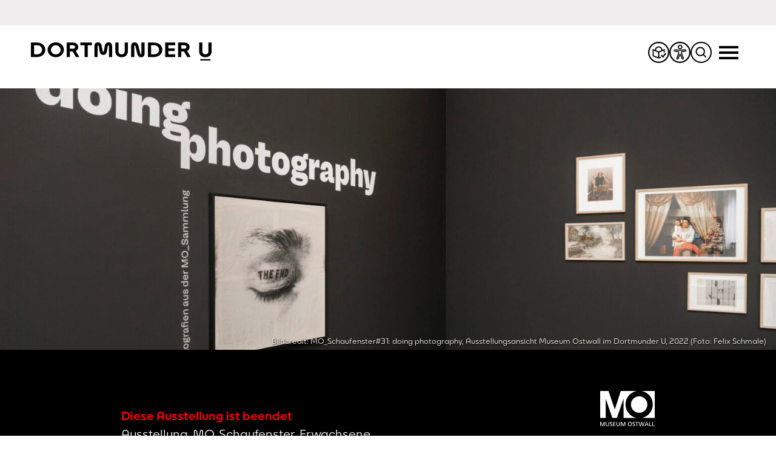

--- FILE ---
content_type: text/html; charset=UTF-8
request_url: https://dortmunder-u.de/event/mo_schaufenster31/
body_size: 31857
content:
<!doctype html>
<html lang="de">

<head>
    <meta charset="UTF-8">
    <meta name="viewport" content="width=device-width, initial-scale=1">
    <link rel="profile" href="https://gmpg.org/xfn/11">


    <meta name='robots' content='index, follow, max-image-preview:large, max-snippet:-1, max-video-preview:-1' />

	<!-- This site is optimized with the Yoast SEO plugin v26.5 - https://yoast.com/wordpress/plugins/seo/ -->
	<title>MO_Schaufenster#31: doing photography  - Dortmunder U</title>
	<link rel="canonical" href="https://dortmunder-u.de/event/mo_schaufenster31/" />
	<meta property="og:locale" content="de_DE" />
	<meta property="og:type" content="article" />
	<meta property="og:title" content="MO_Schaufenster#31: doing photography  - Dortmunder U" />
	<meta property="og:description" content="Fotografien aus der MO_Sammlung&nbsp; Eröffnung am 07.07.2022 »doing photography« ist ein kollaboratives Ausstellungsprojekt von der Technischen Universität Dortmund, der Pädagogischen Hochschule Karlsruhe, der Fachhochschule Dortmund und dem Frappanz_Kollektiv kultureller Freiheiten e.V. Es wird gefördert vom Freundeskreis des Museums Freunde des Museums Ostwall e. V. Im Schaufenster des Museums Ostwall werden hier unter anderem Arbeiten aus..." />
	<meta property="og:url" content="https://dortmunder-u.de/event/mo_schaufenster31/" />
	<meta property="og:site_name" content="Dortmunder U" />
	<meta property="article:publisher" content="https://www.facebook.com/dortmunderu" />
	<meta property="article:modified_time" content="2022-07-07T14:38:43+00:00" />
	<meta property="og:image" content="https://dortmunder-u.de/wp-content/uploads/2022/05/baege_165501.jpg" />
	<meta property="og:image:width" content="1920" />
	<meta property="og:image:height" content="1496" />
	<meta property="og:image:type" content="image/jpeg" />
	<meta name="twitter:card" content="summary_large_image" />
	<meta name="twitter:site" content="@dortmunder_u" />
	<meta name="twitter:label1" content="Geschätzte Lesezeit" />
	<meta name="twitter:data1" content="1 Minute" />
	<script type="application/ld+json" class="yoast-schema-graph">{"@context":"https://schema.org","@graph":[{"@type":"WebPage","@id":"https://dortmunder-u.de/event/mo_schaufenster31/","url":"https://dortmunder-u.de/event/mo_schaufenster31/","name":"MO_Schaufenster#31: doing photography  - Dortmunder U","isPartOf":{"@id":"https://dortmunder-u.de/#website"},"datePublished":"2022-07-05T10:07:13+00:00","dateModified":"2022-07-07T14:38:43+00:00","breadcrumb":{"@id":"https://dortmunder-u.de/event/mo_schaufenster31/#breadcrumb"},"inLanguage":"de","potentialAction":[{"@type":"ReadAction","target":["https://dortmunder-u.de/event/mo_schaufenster31/"]}]},{"@type":"BreadcrumbList","@id":"https://dortmunder-u.de/event/mo_schaufenster31/#breadcrumb","itemListElement":[{"@type":"ListItem","position":1,"name":"Startseite","item":"https://dortmunder-u.de/"},{"@type":"ListItem","position":2,"name":"MO_Schaufenster#31: doing photography "}]},{"@type":"WebSite","@id":"https://dortmunder-u.de/#website","url":"https://dortmunder-u.de/","name":"Dortmunder U","description":"Zentrum für Kunst und Kreativität","publisher":{"@id":"https://dortmunder-u.de/#organization"},"potentialAction":[{"@type":"SearchAction","target":{"@type":"EntryPoint","urlTemplate":"https://dortmunder-u.de/?s={search_term_string}"},"query-input":{"@type":"PropertyValueSpecification","valueRequired":true,"valueName":"search_term_string"}}],"inLanguage":"de"},{"@type":"Organization","@id":"https://dortmunder-u.de/#organization","name":"Dortmunder U","url":"https://dortmunder-u.de/","logo":{"@type":"ImageObject","inLanguage":"de","@id":"https://dortmunder-u.de/#/schema/logo/image/","url":"https://dortmunder-u.de/wp-content/uploads/2022/05/dortmunder-u__logo.svg","contentUrl":"https://dortmunder-u.de/wp-content/uploads/2022/05/dortmunder-u__logo.svg","width":298,"height":30,"caption":"Dortmunder U"},"image":{"@id":"https://dortmunder-u.de/#/schema/logo/image/"},"sameAs":["https://www.facebook.com/dortmunderu","https://x.com/dortmunder_u"]}]}</script>
	<!-- / Yoast SEO plugin. -->


<link rel='dns-prefetch' href='//translate.google.com' />
<link rel='dns-prefetch' href='//cdn.jsdelivr.net' />
<link rel="alternate" type="application/rss+xml" title="Dortmunder U &raquo; Feed" href="https://dortmunder-u.de/feed/" />
<link rel="alternate" type="application/rss+xml" title="Dortmunder U &raquo; Kommentar-Feed" href="https://dortmunder-u.de/comments/feed/" />
<link rel="alternate" title="oEmbed (JSON)" type="application/json+oembed" href="https://dortmunder-u.de/wp-json/oembed/1.0/embed?url=https%3A%2F%2Fdortmunder-u.de%2Fevent%2Fmo_schaufenster31%2F" />
<link rel="alternate" title="oEmbed (XML)" type="text/xml+oembed" href="https://dortmunder-u.de/wp-json/oembed/1.0/embed?url=https%3A%2F%2Fdortmunder-u.de%2Fevent%2Fmo_schaufenster31%2F&#038;format=xml" />
<style id='wp-img-auto-sizes-contain-inline-css'>
img:is([sizes=auto i],[sizes^="auto," i]){contain-intrinsic-size:3000px 1500px}
/*# sourceURL=wp-img-auto-sizes-contain-inline-css */
</style>
<link rel='stylesheet' id='sbi_styles-css' href='https://dortmunder-u.de/wp-content/plugins/instagram-feed-pro/css/sbi-styles.min.css?ver=6.9.0' media='all' />
<style id='wp-emoji-styles-inline-css'>

	img.wp-smiley, img.emoji {
		display: inline !important;
		border: none !important;
		box-shadow: none !important;
		height: 1em !important;
		width: 1em !important;
		margin: 0 0.07em !important;
		vertical-align: -0.1em !important;
		background: none !important;
		padding: 0 !important;
	}
/*# sourceURL=wp-emoji-styles-inline-css */
</style>
<style id='wp-block-library-inline-css'>
:root{--wp-block-synced-color:#7a00df;--wp-block-synced-color--rgb:122,0,223;--wp-bound-block-color:var(--wp-block-synced-color);--wp-editor-canvas-background:#ddd;--wp-admin-theme-color:#007cba;--wp-admin-theme-color--rgb:0,124,186;--wp-admin-theme-color-darker-10:#006ba1;--wp-admin-theme-color-darker-10--rgb:0,107,160.5;--wp-admin-theme-color-darker-20:#005a87;--wp-admin-theme-color-darker-20--rgb:0,90,135;--wp-admin-border-width-focus:2px}@media (min-resolution:192dpi){:root{--wp-admin-border-width-focus:1.5px}}.wp-element-button{cursor:pointer}:root .has-very-light-gray-background-color{background-color:#eee}:root .has-very-dark-gray-background-color{background-color:#313131}:root .has-very-light-gray-color{color:#eee}:root .has-very-dark-gray-color{color:#313131}:root .has-vivid-green-cyan-to-vivid-cyan-blue-gradient-background{background:linear-gradient(135deg,#00d084,#0693e3)}:root .has-purple-crush-gradient-background{background:linear-gradient(135deg,#34e2e4,#4721fb 50%,#ab1dfe)}:root .has-hazy-dawn-gradient-background{background:linear-gradient(135deg,#faaca8,#dad0ec)}:root .has-subdued-olive-gradient-background{background:linear-gradient(135deg,#fafae1,#67a671)}:root .has-atomic-cream-gradient-background{background:linear-gradient(135deg,#fdd79a,#004a59)}:root .has-nightshade-gradient-background{background:linear-gradient(135deg,#330968,#31cdcf)}:root .has-midnight-gradient-background{background:linear-gradient(135deg,#020381,#2874fc)}:root{--wp--preset--font-size--normal:16px;--wp--preset--font-size--huge:42px}.has-regular-font-size{font-size:1em}.has-larger-font-size{font-size:2.625em}.has-normal-font-size{font-size:var(--wp--preset--font-size--normal)}.has-huge-font-size{font-size:var(--wp--preset--font-size--huge)}.has-text-align-center{text-align:center}.has-text-align-left{text-align:left}.has-text-align-right{text-align:right}.has-fit-text{white-space:nowrap!important}#end-resizable-editor-section{display:none}.aligncenter{clear:both}.items-justified-left{justify-content:flex-start}.items-justified-center{justify-content:center}.items-justified-right{justify-content:flex-end}.items-justified-space-between{justify-content:space-between}.screen-reader-text{border:0;clip-path:inset(50%);height:1px;margin:-1px;overflow:hidden;padding:0;position:absolute;width:1px;word-wrap:normal!important}.screen-reader-text:focus{background-color:#ddd;clip-path:none;color:#444;display:block;font-size:1em;height:auto;left:5px;line-height:normal;padding:15px 23px 14px;text-decoration:none;top:5px;width:auto;z-index:100000}html :where(.has-border-color){border-style:solid}html :where([style*=border-top-color]){border-top-style:solid}html :where([style*=border-right-color]){border-right-style:solid}html :where([style*=border-bottom-color]){border-bottom-style:solid}html :where([style*=border-left-color]){border-left-style:solid}html :where([style*=border-width]){border-style:solid}html :where([style*=border-top-width]){border-top-style:solid}html :where([style*=border-right-width]){border-right-style:solid}html :where([style*=border-bottom-width]){border-bottom-style:solid}html :where([style*=border-left-width]){border-left-style:solid}html :where(img[class*=wp-image-]){height:auto;max-width:100%}:where(figure){margin:0 0 1em}html :where(.is-position-sticky){--wp-admin--admin-bar--position-offset:var(--wp-admin--admin-bar--height,0px)}@media screen and (max-width:600px){html :where(.is-position-sticky){--wp-admin--admin-bar--position-offset:0px}}

/*# sourceURL=wp-block-library-inline-css */
</style><style id='wp-block-button-inline-css'>
.wp-block-button__link{align-content:center;box-sizing:border-box;cursor:pointer;display:inline-block;height:100%;text-align:center;word-break:break-word}.wp-block-button__link.aligncenter{text-align:center}.wp-block-button__link.alignright{text-align:right}:where(.wp-block-button__link){border-radius:9999px;box-shadow:none;padding:calc(.667em + 2px) calc(1.333em + 2px);text-decoration:none}.wp-block-button[style*=text-decoration] .wp-block-button__link{text-decoration:inherit}.wp-block-buttons>.wp-block-button.has-custom-width{max-width:none}.wp-block-buttons>.wp-block-button.has-custom-width .wp-block-button__link{width:100%}.wp-block-buttons>.wp-block-button.has-custom-font-size .wp-block-button__link{font-size:inherit}.wp-block-buttons>.wp-block-button.wp-block-button__width-25{width:calc(25% - var(--wp--style--block-gap, .5em)*.75)}.wp-block-buttons>.wp-block-button.wp-block-button__width-50{width:calc(50% - var(--wp--style--block-gap, .5em)*.5)}.wp-block-buttons>.wp-block-button.wp-block-button__width-75{width:calc(75% - var(--wp--style--block-gap, .5em)*.25)}.wp-block-buttons>.wp-block-button.wp-block-button__width-100{flex-basis:100%;width:100%}.wp-block-buttons.is-vertical>.wp-block-button.wp-block-button__width-25{width:25%}.wp-block-buttons.is-vertical>.wp-block-button.wp-block-button__width-50{width:50%}.wp-block-buttons.is-vertical>.wp-block-button.wp-block-button__width-75{width:75%}.wp-block-button.is-style-squared,.wp-block-button__link.wp-block-button.is-style-squared{border-radius:0}.wp-block-button.no-border-radius,.wp-block-button__link.no-border-radius{border-radius:0!important}:root :where(.wp-block-button .wp-block-button__link.is-style-outline),:root :where(.wp-block-button.is-style-outline>.wp-block-button__link){border:2px solid;padding:.667em 1.333em}:root :where(.wp-block-button .wp-block-button__link.is-style-outline:not(.has-text-color)),:root :where(.wp-block-button.is-style-outline>.wp-block-button__link:not(.has-text-color)){color:currentColor}:root :where(.wp-block-button .wp-block-button__link.is-style-outline:not(.has-background)),:root :where(.wp-block-button.is-style-outline>.wp-block-button__link:not(.has-background)){background-color:initial;background-image:none}
/*# sourceURL=https://dortmunder-u.de/wp-includes/blocks/button/style.min.css */
</style>
<style id='wp-block-image-inline-css'>
.wp-block-image>a,.wp-block-image>figure>a{display:inline-block}.wp-block-image img{box-sizing:border-box;height:auto;max-width:100%;vertical-align:bottom}@media not (prefers-reduced-motion){.wp-block-image img.hide{visibility:hidden}.wp-block-image img.show{animation:show-content-image .4s}}.wp-block-image[style*=border-radius] img,.wp-block-image[style*=border-radius]>a{border-radius:inherit}.wp-block-image.has-custom-border img{box-sizing:border-box}.wp-block-image.aligncenter{text-align:center}.wp-block-image.alignfull>a,.wp-block-image.alignwide>a{width:100%}.wp-block-image.alignfull img,.wp-block-image.alignwide img{height:auto;width:100%}.wp-block-image .aligncenter,.wp-block-image .alignleft,.wp-block-image .alignright,.wp-block-image.aligncenter,.wp-block-image.alignleft,.wp-block-image.alignright{display:table}.wp-block-image .aligncenter>figcaption,.wp-block-image .alignleft>figcaption,.wp-block-image .alignright>figcaption,.wp-block-image.aligncenter>figcaption,.wp-block-image.alignleft>figcaption,.wp-block-image.alignright>figcaption{caption-side:bottom;display:table-caption}.wp-block-image .alignleft{float:left;margin:.5em 1em .5em 0}.wp-block-image .alignright{float:right;margin:.5em 0 .5em 1em}.wp-block-image .aligncenter{margin-left:auto;margin-right:auto}.wp-block-image :where(figcaption){margin-bottom:1em;margin-top:.5em}.wp-block-image.is-style-circle-mask img{border-radius:9999px}@supports ((-webkit-mask-image:none) or (mask-image:none)) or (-webkit-mask-image:none){.wp-block-image.is-style-circle-mask img{border-radius:0;-webkit-mask-image:url('data:image/svg+xml;utf8,<svg viewBox="0 0 100 100" xmlns="http://www.w3.org/2000/svg"><circle cx="50" cy="50" r="50"/></svg>');mask-image:url('data:image/svg+xml;utf8,<svg viewBox="0 0 100 100" xmlns="http://www.w3.org/2000/svg"><circle cx="50" cy="50" r="50"/></svg>');mask-mode:alpha;-webkit-mask-position:center;mask-position:center;-webkit-mask-repeat:no-repeat;mask-repeat:no-repeat;-webkit-mask-size:contain;mask-size:contain}}:root :where(.wp-block-image.is-style-rounded img,.wp-block-image .is-style-rounded img){border-radius:9999px}.wp-block-image figure{margin:0}.wp-lightbox-container{display:flex;flex-direction:column;position:relative}.wp-lightbox-container img{cursor:zoom-in}.wp-lightbox-container img:hover+button{opacity:1}.wp-lightbox-container button{align-items:center;backdrop-filter:blur(16px) saturate(180%);background-color:#5a5a5a40;border:none;border-radius:4px;cursor:zoom-in;display:flex;height:20px;justify-content:center;opacity:0;padding:0;position:absolute;right:16px;text-align:center;top:16px;width:20px;z-index:100}@media not (prefers-reduced-motion){.wp-lightbox-container button{transition:opacity .2s ease}}.wp-lightbox-container button:focus-visible{outline:3px auto #5a5a5a40;outline:3px auto -webkit-focus-ring-color;outline-offset:3px}.wp-lightbox-container button:hover{cursor:pointer;opacity:1}.wp-lightbox-container button:focus{opacity:1}.wp-lightbox-container button:focus,.wp-lightbox-container button:hover,.wp-lightbox-container button:not(:hover):not(:active):not(.has-background){background-color:#5a5a5a40;border:none}.wp-lightbox-overlay{box-sizing:border-box;cursor:zoom-out;height:100vh;left:0;overflow:hidden;position:fixed;top:0;visibility:hidden;width:100%;z-index:100000}.wp-lightbox-overlay .close-button{align-items:center;cursor:pointer;display:flex;justify-content:center;min-height:40px;min-width:40px;padding:0;position:absolute;right:calc(env(safe-area-inset-right) + 16px);top:calc(env(safe-area-inset-top) + 16px);z-index:5000000}.wp-lightbox-overlay .close-button:focus,.wp-lightbox-overlay .close-button:hover,.wp-lightbox-overlay .close-button:not(:hover):not(:active):not(.has-background){background:none;border:none}.wp-lightbox-overlay .lightbox-image-container{height:var(--wp--lightbox-container-height);left:50%;overflow:hidden;position:absolute;top:50%;transform:translate(-50%,-50%);transform-origin:top left;width:var(--wp--lightbox-container-width);z-index:9999999999}.wp-lightbox-overlay .wp-block-image{align-items:center;box-sizing:border-box;display:flex;height:100%;justify-content:center;margin:0;position:relative;transform-origin:0 0;width:100%;z-index:3000000}.wp-lightbox-overlay .wp-block-image img{height:var(--wp--lightbox-image-height);min-height:var(--wp--lightbox-image-height);min-width:var(--wp--lightbox-image-width);width:var(--wp--lightbox-image-width)}.wp-lightbox-overlay .wp-block-image figcaption{display:none}.wp-lightbox-overlay button{background:none;border:none}.wp-lightbox-overlay .scrim{background-color:#fff;height:100%;opacity:.9;position:absolute;width:100%;z-index:2000000}.wp-lightbox-overlay.active{visibility:visible}@media not (prefers-reduced-motion){.wp-lightbox-overlay.active{animation:turn-on-visibility .25s both}.wp-lightbox-overlay.active img{animation:turn-on-visibility .35s both}.wp-lightbox-overlay.show-closing-animation:not(.active){animation:turn-off-visibility .35s both}.wp-lightbox-overlay.show-closing-animation:not(.active) img{animation:turn-off-visibility .25s both}.wp-lightbox-overlay.zoom.active{animation:none;opacity:1;visibility:visible}.wp-lightbox-overlay.zoom.active .lightbox-image-container{animation:lightbox-zoom-in .4s}.wp-lightbox-overlay.zoom.active .lightbox-image-container img{animation:none}.wp-lightbox-overlay.zoom.active .scrim{animation:turn-on-visibility .4s forwards}.wp-lightbox-overlay.zoom.show-closing-animation:not(.active){animation:none}.wp-lightbox-overlay.zoom.show-closing-animation:not(.active) .lightbox-image-container{animation:lightbox-zoom-out .4s}.wp-lightbox-overlay.zoom.show-closing-animation:not(.active) .lightbox-image-container img{animation:none}.wp-lightbox-overlay.zoom.show-closing-animation:not(.active) .scrim{animation:turn-off-visibility .4s forwards}}@keyframes show-content-image{0%{visibility:hidden}99%{visibility:hidden}to{visibility:visible}}@keyframes turn-on-visibility{0%{opacity:0}to{opacity:1}}@keyframes turn-off-visibility{0%{opacity:1;visibility:visible}99%{opacity:0;visibility:visible}to{opacity:0;visibility:hidden}}@keyframes lightbox-zoom-in{0%{transform:translate(calc((-100vw + var(--wp--lightbox-scrollbar-width))/2 + var(--wp--lightbox-initial-left-position)),calc(-50vh + var(--wp--lightbox-initial-top-position))) scale(var(--wp--lightbox-scale))}to{transform:translate(-50%,-50%) scale(1)}}@keyframes lightbox-zoom-out{0%{transform:translate(-50%,-50%) scale(1);visibility:visible}99%{visibility:visible}to{transform:translate(calc((-100vw + var(--wp--lightbox-scrollbar-width))/2 + var(--wp--lightbox-initial-left-position)),calc(-50vh + var(--wp--lightbox-initial-top-position))) scale(var(--wp--lightbox-scale));visibility:hidden}}
/*# sourceURL=https://dortmunder-u.de/wp-includes/blocks/image/style.min.css */
</style>
<style id='wp-block-buttons-inline-css'>
.wp-block-buttons{box-sizing:border-box}.wp-block-buttons.is-vertical{flex-direction:column}.wp-block-buttons.is-vertical>.wp-block-button:last-child{margin-bottom:0}.wp-block-buttons>.wp-block-button{display:inline-block;margin:0}.wp-block-buttons.is-content-justification-left{justify-content:flex-start}.wp-block-buttons.is-content-justification-left.is-vertical{align-items:flex-start}.wp-block-buttons.is-content-justification-center{justify-content:center}.wp-block-buttons.is-content-justification-center.is-vertical{align-items:center}.wp-block-buttons.is-content-justification-right{justify-content:flex-end}.wp-block-buttons.is-content-justification-right.is-vertical{align-items:flex-end}.wp-block-buttons.is-content-justification-space-between{justify-content:space-between}.wp-block-buttons.aligncenter{text-align:center}.wp-block-buttons:not(.is-content-justification-space-between,.is-content-justification-right,.is-content-justification-left,.is-content-justification-center) .wp-block-button.aligncenter{margin-left:auto;margin-right:auto;width:100%}.wp-block-buttons[style*=text-decoration] .wp-block-button,.wp-block-buttons[style*=text-decoration] .wp-block-button__link{text-decoration:inherit}.wp-block-buttons.has-custom-font-size .wp-block-button__link{font-size:inherit}.wp-block-buttons .wp-block-button__link{width:100%}.wp-block-button.aligncenter{text-align:center}
/*# sourceURL=https://dortmunder-u.de/wp-includes/blocks/buttons/style.min.css */
</style>
<style id='wp-block-columns-inline-css'>
.wp-block-columns{box-sizing:border-box;display:flex;flex-wrap:wrap!important}@media (min-width:782px){.wp-block-columns{flex-wrap:nowrap!important}}.wp-block-columns{align-items:normal!important}.wp-block-columns.are-vertically-aligned-top{align-items:flex-start}.wp-block-columns.are-vertically-aligned-center{align-items:center}.wp-block-columns.are-vertically-aligned-bottom{align-items:flex-end}@media (max-width:781px){.wp-block-columns:not(.is-not-stacked-on-mobile)>.wp-block-column{flex-basis:100%!important}}@media (min-width:782px){.wp-block-columns:not(.is-not-stacked-on-mobile)>.wp-block-column{flex-basis:0;flex-grow:1}.wp-block-columns:not(.is-not-stacked-on-mobile)>.wp-block-column[style*=flex-basis]{flex-grow:0}}.wp-block-columns.is-not-stacked-on-mobile{flex-wrap:nowrap!important}.wp-block-columns.is-not-stacked-on-mobile>.wp-block-column{flex-basis:0;flex-grow:1}.wp-block-columns.is-not-stacked-on-mobile>.wp-block-column[style*=flex-basis]{flex-grow:0}:where(.wp-block-columns){margin-bottom:1.75em}:where(.wp-block-columns.has-background){padding:1.25em 2.375em}.wp-block-column{flex-grow:1;min-width:0;overflow-wrap:break-word;word-break:break-word}.wp-block-column.is-vertically-aligned-top{align-self:flex-start}.wp-block-column.is-vertically-aligned-center{align-self:center}.wp-block-column.is-vertically-aligned-bottom{align-self:flex-end}.wp-block-column.is-vertically-aligned-stretch{align-self:stretch}.wp-block-column.is-vertically-aligned-bottom,.wp-block-column.is-vertically-aligned-center,.wp-block-column.is-vertically-aligned-top{width:100%}
/*# sourceURL=https://dortmunder-u.de/wp-includes/blocks/columns/style.min.css */
</style>
<style id='wp-block-group-inline-css'>
.wp-block-group{box-sizing:border-box}:where(.wp-block-group.wp-block-group-is-layout-constrained){position:relative}
/*# sourceURL=https://dortmunder-u.de/wp-includes/blocks/group/style.min.css */
</style>
<style id='wp-block-separator-inline-css'>
@charset "UTF-8";.wp-block-separator{border:none;border-top:2px solid}:root :where(.wp-block-separator.is-style-dots){height:auto;line-height:1;text-align:center}:root :where(.wp-block-separator.is-style-dots):before{color:currentColor;content:"···";font-family:serif;font-size:1.5em;letter-spacing:2em;padding-left:2em}.wp-block-separator.is-style-dots{background:none!important;border:none!important}
/*# sourceURL=https://dortmunder-u.de/wp-includes/blocks/separator/style.min.css */
</style>
<style id='wp-block-social-links-inline-css'>
.wp-block-social-links{background:none;box-sizing:border-box;margin-left:0;padding-left:0;padding-right:0;text-indent:0}.wp-block-social-links .wp-social-link a,.wp-block-social-links .wp-social-link a:hover{border-bottom:0;box-shadow:none;text-decoration:none}.wp-block-social-links .wp-social-link svg{height:1em;width:1em}.wp-block-social-links .wp-social-link span:not(.screen-reader-text){font-size:.65em;margin-left:.5em;margin-right:.5em}.wp-block-social-links.has-small-icon-size{font-size:16px}.wp-block-social-links,.wp-block-social-links.has-normal-icon-size{font-size:24px}.wp-block-social-links.has-large-icon-size{font-size:36px}.wp-block-social-links.has-huge-icon-size{font-size:48px}.wp-block-social-links.aligncenter{display:flex;justify-content:center}.wp-block-social-links.alignright{justify-content:flex-end}.wp-block-social-link{border-radius:9999px;display:block}@media not (prefers-reduced-motion){.wp-block-social-link{transition:transform .1s ease}}.wp-block-social-link{height:auto}.wp-block-social-link a{align-items:center;display:flex;line-height:0}.wp-block-social-link:hover{transform:scale(1.1)}.wp-block-social-links .wp-block-social-link.wp-social-link{display:inline-block;margin:0;padding:0}.wp-block-social-links .wp-block-social-link.wp-social-link .wp-block-social-link-anchor,.wp-block-social-links .wp-block-social-link.wp-social-link .wp-block-social-link-anchor svg,.wp-block-social-links .wp-block-social-link.wp-social-link .wp-block-social-link-anchor:active,.wp-block-social-links .wp-block-social-link.wp-social-link .wp-block-social-link-anchor:hover,.wp-block-social-links .wp-block-social-link.wp-social-link .wp-block-social-link-anchor:visited{color:currentColor;fill:currentColor}:where(.wp-block-social-links:not(.is-style-logos-only)) .wp-social-link{background-color:#f0f0f0;color:#444}:where(.wp-block-social-links:not(.is-style-logos-only)) .wp-social-link-amazon{background-color:#f90;color:#fff}:where(.wp-block-social-links:not(.is-style-logos-only)) .wp-social-link-bandcamp{background-color:#1ea0c3;color:#fff}:where(.wp-block-social-links:not(.is-style-logos-only)) .wp-social-link-behance{background-color:#0757fe;color:#fff}:where(.wp-block-social-links:not(.is-style-logos-only)) .wp-social-link-bluesky{background-color:#0a7aff;color:#fff}:where(.wp-block-social-links:not(.is-style-logos-only)) .wp-social-link-codepen{background-color:#1e1f26;color:#fff}:where(.wp-block-social-links:not(.is-style-logos-only)) .wp-social-link-deviantart{background-color:#02e49b;color:#fff}:where(.wp-block-social-links:not(.is-style-logos-only)) .wp-social-link-discord{background-color:#5865f2;color:#fff}:where(.wp-block-social-links:not(.is-style-logos-only)) .wp-social-link-dribbble{background-color:#e94c89;color:#fff}:where(.wp-block-social-links:not(.is-style-logos-only)) .wp-social-link-dropbox{background-color:#4280ff;color:#fff}:where(.wp-block-social-links:not(.is-style-logos-only)) .wp-social-link-etsy{background-color:#f45800;color:#fff}:where(.wp-block-social-links:not(.is-style-logos-only)) .wp-social-link-facebook{background-color:#0866ff;color:#fff}:where(.wp-block-social-links:not(.is-style-logos-only)) .wp-social-link-fivehundredpx{background-color:#000;color:#fff}:where(.wp-block-social-links:not(.is-style-logos-only)) .wp-social-link-flickr{background-color:#0461dd;color:#fff}:where(.wp-block-social-links:not(.is-style-logos-only)) .wp-social-link-foursquare{background-color:#e65678;color:#fff}:where(.wp-block-social-links:not(.is-style-logos-only)) .wp-social-link-github{background-color:#24292d;color:#fff}:where(.wp-block-social-links:not(.is-style-logos-only)) .wp-social-link-goodreads{background-color:#eceadd;color:#382110}:where(.wp-block-social-links:not(.is-style-logos-only)) .wp-social-link-google{background-color:#ea4434;color:#fff}:where(.wp-block-social-links:not(.is-style-logos-only)) .wp-social-link-gravatar{background-color:#1d4fc4;color:#fff}:where(.wp-block-social-links:not(.is-style-logos-only)) .wp-social-link-instagram{background-color:#f00075;color:#fff}:where(.wp-block-social-links:not(.is-style-logos-only)) .wp-social-link-lastfm{background-color:#e21b24;color:#fff}:where(.wp-block-social-links:not(.is-style-logos-only)) .wp-social-link-linkedin{background-color:#0d66c2;color:#fff}:where(.wp-block-social-links:not(.is-style-logos-only)) .wp-social-link-mastodon{background-color:#3288d4;color:#fff}:where(.wp-block-social-links:not(.is-style-logos-only)) .wp-social-link-medium{background-color:#000;color:#fff}:where(.wp-block-social-links:not(.is-style-logos-only)) .wp-social-link-meetup{background-color:#f6405f;color:#fff}:where(.wp-block-social-links:not(.is-style-logos-only)) .wp-social-link-patreon{background-color:#000;color:#fff}:where(.wp-block-social-links:not(.is-style-logos-only)) .wp-social-link-pinterest{background-color:#e60122;color:#fff}:where(.wp-block-social-links:not(.is-style-logos-only)) .wp-social-link-pocket{background-color:#ef4155;color:#fff}:where(.wp-block-social-links:not(.is-style-logos-only)) .wp-social-link-reddit{background-color:#ff4500;color:#fff}:where(.wp-block-social-links:not(.is-style-logos-only)) .wp-social-link-skype{background-color:#0478d7;color:#fff}:where(.wp-block-social-links:not(.is-style-logos-only)) .wp-social-link-snapchat{background-color:#fefc00;color:#fff;stroke:#000}:where(.wp-block-social-links:not(.is-style-logos-only)) .wp-social-link-soundcloud{background-color:#ff5600;color:#fff}:where(.wp-block-social-links:not(.is-style-logos-only)) .wp-social-link-spotify{background-color:#1bd760;color:#fff}:where(.wp-block-social-links:not(.is-style-logos-only)) .wp-social-link-telegram{background-color:#2aabee;color:#fff}:where(.wp-block-social-links:not(.is-style-logos-only)) .wp-social-link-threads{background-color:#000;color:#fff}:where(.wp-block-social-links:not(.is-style-logos-only)) .wp-social-link-tiktok{background-color:#000;color:#fff}:where(.wp-block-social-links:not(.is-style-logos-only)) .wp-social-link-tumblr{background-color:#011835;color:#fff}:where(.wp-block-social-links:not(.is-style-logos-only)) .wp-social-link-twitch{background-color:#6440a4;color:#fff}:where(.wp-block-social-links:not(.is-style-logos-only)) .wp-social-link-twitter{background-color:#1da1f2;color:#fff}:where(.wp-block-social-links:not(.is-style-logos-only)) .wp-social-link-vimeo{background-color:#1eb7ea;color:#fff}:where(.wp-block-social-links:not(.is-style-logos-only)) .wp-social-link-vk{background-color:#4680c2;color:#fff}:where(.wp-block-social-links:not(.is-style-logos-only)) .wp-social-link-wordpress{background-color:#3499cd;color:#fff}:where(.wp-block-social-links:not(.is-style-logos-only)) .wp-social-link-whatsapp{background-color:#25d366;color:#fff}:where(.wp-block-social-links:not(.is-style-logos-only)) .wp-social-link-x{background-color:#000;color:#fff}:where(.wp-block-social-links:not(.is-style-logos-only)) .wp-social-link-yelp{background-color:#d32422;color:#fff}:where(.wp-block-social-links:not(.is-style-logos-only)) .wp-social-link-youtube{background-color:red;color:#fff}:where(.wp-block-social-links.is-style-logos-only) .wp-social-link{background:none}:where(.wp-block-social-links.is-style-logos-only) .wp-social-link svg{height:1.25em;width:1.25em}:where(.wp-block-social-links.is-style-logos-only) .wp-social-link-amazon{color:#f90}:where(.wp-block-social-links.is-style-logos-only) .wp-social-link-bandcamp{color:#1ea0c3}:where(.wp-block-social-links.is-style-logos-only) .wp-social-link-behance{color:#0757fe}:where(.wp-block-social-links.is-style-logos-only) .wp-social-link-bluesky{color:#0a7aff}:where(.wp-block-social-links.is-style-logos-only) .wp-social-link-codepen{color:#1e1f26}:where(.wp-block-social-links.is-style-logos-only) .wp-social-link-deviantart{color:#02e49b}:where(.wp-block-social-links.is-style-logos-only) .wp-social-link-discord{color:#5865f2}:where(.wp-block-social-links.is-style-logos-only) .wp-social-link-dribbble{color:#e94c89}:where(.wp-block-social-links.is-style-logos-only) .wp-social-link-dropbox{color:#4280ff}:where(.wp-block-social-links.is-style-logos-only) .wp-social-link-etsy{color:#f45800}:where(.wp-block-social-links.is-style-logos-only) .wp-social-link-facebook{color:#0866ff}:where(.wp-block-social-links.is-style-logos-only) .wp-social-link-fivehundredpx{color:#000}:where(.wp-block-social-links.is-style-logos-only) .wp-social-link-flickr{color:#0461dd}:where(.wp-block-social-links.is-style-logos-only) .wp-social-link-foursquare{color:#e65678}:where(.wp-block-social-links.is-style-logos-only) .wp-social-link-github{color:#24292d}:where(.wp-block-social-links.is-style-logos-only) .wp-social-link-goodreads{color:#382110}:where(.wp-block-social-links.is-style-logos-only) .wp-social-link-google{color:#ea4434}:where(.wp-block-social-links.is-style-logos-only) .wp-social-link-gravatar{color:#1d4fc4}:where(.wp-block-social-links.is-style-logos-only) .wp-social-link-instagram{color:#f00075}:where(.wp-block-social-links.is-style-logos-only) .wp-social-link-lastfm{color:#e21b24}:where(.wp-block-social-links.is-style-logos-only) .wp-social-link-linkedin{color:#0d66c2}:where(.wp-block-social-links.is-style-logos-only) .wp-social-link-mastodon{color:#3288d4}:where(.wp-block-social-links.is-style-logos-only) .wp-social-link-medium{color:#000}:where(.wp-block-social-links.is-style-logos-only) .wp-social-link-meetup{color:#f6405f}:where(.wp-block-social-links.is-style-logos-only) .wp-social-link-patreon{color:#000}:where(.wp-block-social-links.is-style-logos-only) .wp-social-link-pinterest{color:#e60122}:where(.wp-block-social-links.is-style-logos-only) .wp-social-link-pocket{color:#ef4155}:where(.wp-block-social-links.is-style-logos-only) .wp-social-link-reddit{color:#ff4500}:where(.wp-block-social-links.is-style-logos-only) .wp-social-link-skype{color:#0478d7}:where(.wp-block-social-links.is-style-logos-only) .wp-social-link-snapchat{color:#fff;stroke:#000}:where(.wp-block-social-links.is-style-logos-only) .wp-social-link-soundcloud{color:#ff5600}:where(.wp-block-social-links.is-style-logos-only) .wp-social-link-spotify{color:#1bd760}:where(.wp-block-social-links.is-style-logos-only) .wp-social-link-telegram{color:#2aabee}:where(.wp-block-social-links.is-style-logos-only) .wp-social-link-threads{color:#000}:where(.wp-block-social-links.is-style-logos-only) .wp-social-link-tiktok{color:#000}:where(.wp-block-social-links.is-style-logos-only) .wp-social-link-tumblr{color:#011835}:where(.wp-block-social-links.is-style-logos-only) .wp-social-link-twitch{color:#6440a4}:where(.wp-block-social-links.is-style-logos-only) .wp-social-link-twitter{color:#1da1f2}:where(.wp-block-social-links.is-style-logos-only) .wp-social-link-vimeo{color:#1eb7ea}:where(.wp-block-social-links.is-style-logos-only) .wp-social-link-vk{color:#4680c2}:where(.wp-block-social-links.is-style-logos-only) .wp-social-link-whatsapp{color:#25d366}:where(.wp-block-social-links.is-style-logos-only) .wp-social-link-wordpress{color:#3499cd}:where(.wp-block-social-links.is-style-logos-only) .wp-social-link-x{color:#000}:where(.wp-block-social-links.is-style-logos-only) .wp-social-link-yelp{color:#d32422}:where(.wp-block-social-links.is-style-logos-only) .wp-social-link-youtube{color:red}.wp-block-social-links.is-style-pill-shape .wp-social-link{width:auto}:root :where(.wp-block-social-links .wp-social-link a){padding:.25em}:root :where(.wp-block-social-links.is-style-logos-only .wp-social-link a){padding:0}:root :where(.wp-block-social-links.is-style-pill-shape .wp-social-link a){padding-left:.6666666667em;padding-right:.6666666667em}.wp-block-social-links:not(.has-icon-color):not(.has-icon-background-color) .wp-social-link-snapchat .wp-block-social-link-label{color:#000}
/*# sourceURL=https://dortmunder-u.de/wp-includes/blocks/social-links/style.min.css */
</style>
<style id='wp-block-spacer-inline-css'>
.wp-block-spacer{clear:both}
/*# sourceURL=https://dortmunder-u.de/wp-includes/blocks/spacer/style.min.css */
</style>
<style id='wp-block-table-inline-css'>
.wp-block-table{overflow-x:auto}.wp-block-table table{border-collapse:collapse;width:100%}.wp-block-table thead{border-bottom:3px solid}.wp-block-table tfoot{border-top:3px solid}.wp-block-table td,.wp-block-table th{border:1px solid;padding:.5em}.wp-block-table .has-fixed-layout{table-layout:fixed;width:100%}.wp-block-table .has-fixed-layout td,.wp-block-table .has-fixed-layout th{word-break:break-word}.wp-block-table.aligncenter,.wp-block-table.alignleft,.wp-block-table.alignright{display:table;width:auto}.wp-block-table.aligncenter td,.wp-block-table.aligncenter th,.wp-block-table.alignleft td,.wp-block-table.alignleft th,.wp-block-table.alignright td,.wp-block-table.alignright th{word-break:break-word}.wp-block-table .has-subtle-light-gray-background-color{background-color:#f3f4f5}.wp-block-table .has-subtle-pale-green-background-color{background-color:#e9fbe5}.wp-block-table .has-subtle-pale-blue-background-color{background-color:#e7f5fe}.wp-block-table .has-subtle-pale-pink-background-color{background-color:#fcf0ef}.wp-block-table.is-style-stripes{background-color:initial;border-collapse:inherit;border-spacing:0}.wp-block-table.is-style-stripes tbody tr:nth-child(odd){background-color:#f0f0f0}.wp-block-table.is-style-stripes.has-subtle-light-gray-background-color tbody tr:nth-child(odd){background-color:#f3f4f5}.wp-block-table.is-style-stripes.has-subtle-pale-green-background-color tbody tr:nth-child(odd){background-color:#e9fbe5}.wp-block-table.is-style-stripes.has-subtle-pale-blue-background-color tbody tr:nth-child(odd){background-color:#e7f5fe}.wp-block-table.is-style-stripes.has-subtle-pale-pink-background-color tbody tr:nth-child(odd){background-color:#fcf0ef}.wp-block-table.is-style-stripes td,.wp-block-table.is-style-stripes th{border-color:#0000}.wp-block-table.is-style-stripes{border-bottom:1px solid #f0f0f0}.wp-block-table .has-border-color td,.wp-block-table .has-border-color th,.wp-block-table .has-border-color tr,.wp-block-table .has-border-color>*{border-color:inherit}.wp-block-table table[style*=border-top-color] tr:first-child,.wp-block-table table[style*=border-top-color] tr:first-child td,.wp-block-table table[style*=border-top-color] tr:first-child th,.wp-block-table table[style*=border-top-color]>*,.wp-block-table table[style*=border-top-color]>* td,.wp-block-table table[style*=border-top-color]>* th{border-top-color:inherit}.wp-block-table table[style*=border-top-color] tr:not(:first-child){border-top-color:initial}.wp-block-table table[style*=border-right-color] td:last-child,.wp-block-table table[style*=border-right-color] th,.wp-block-table table[style*=border-right-color] tr,.wp-block-table table[style*=border-right-color]>*{border-right-color:inherit}.wp-block-table table[style*=border-bottom-color] tr:last-child,.wp-block-table table[style*=border-bottom-color] tr:last-child td,.wp-block-table table[style*=border-bottom-color] tr:last-child th,.wp-block-table table[style*=border-bottom-color]>*,.wp-block-table table[style*=border-bottom-color]>* td,.wp-block-table table[style*=border-bottom-color]>* th{border-bottom-color:inherit}.wp-block-table table[style*=border-bottom-color] tr:not(:last-child){border-bottom-color:initial}.wp-block-table table[style*=border-left-color] td:first-child,.wp-block-table table[style*=border-left-color] th,.wp-block-table table[style*=border-left-color] tr,.wp-block-table table[style*=border-left-color]>*{border-left-color:inherit}.wp-block-table table[style*=border-style] td,.wp-block-table table[style*=border-style] th,.wp-block-table table[style*=border-style] tr,.wp-block-table table[style*=border-style]>*{border-style:inherit}.wp-block-table table[style*=border-width] td,.wp-block-table table[style*=border-width] th,.wp-block-table table[style*=border-width] tr,.wp-block-table table[style*=border-width]>*{border-style:inherit;border-width:inherit}
/*# sourceURL=https://dortmunder-u.de/wp-includes/blocks/table/style.min.css */
</style>
<style id='global-styles-inline-css'>
:root{--wp--preset--aspect-ratio--square: 1;--wp--preset--aspect-ratio--4-3: 4/3;--wp--preset--aspect-ratio--3-4: 3/4;--wp--preset--aspect-ratio--3-2: 3/2;--wp--preset--aspect-ratio--2-3: 2/3;--wp--preset--aspect-ratio--16-9: 16/9;--wp--preset--aspect-ratio--9-16: 9/16;--wp--preset--color--black: #000000;--wp--preset--color--cyan-bluish-gray: #abb8c3;--wp--preset--color--white: #FFFFFF;--wp--preset--color--pale-pink: #f78da7;--wp--preset--color--vivid-red: #cf2e2e;--wp--preset--color--luminous-vivid-orange: #ff6900;--wp--preset--color--luminous-vivid-amber: #fcb900;--wp--preset--color--light-green-cyan: #7bdcb5;--wp--preset--color--vivid-green-cyan: #00d084;--wp--preset--color--pale-cyan-blue: #8ed1fc;--wp--preset--color--vivid-cyan-blue: #0693e3;--wp--preset--color--vivid-purple: #9b51e0;--wp--preset--color--gray: #AFAFAF;--wp--preset--color--light-gray: #EFEDED;--wp--preset--color--dark-gray: #626262;--wp--preset--gradient--vivid-cyan-blue-to-vivid-purple: linear-gradient(135deg,rgb(6,147,227) 0%,rgb(155,81,224) 100%);--wp--preset--gradient--light-green-cyan-to-vivid-green-cyan: linear-gradient(135deg,rgb(122,220,180) 0%,rgb(0,208,130) 100%);--wp--preset--gradient--luminous-vivid-amber-to-luminous-vivid-orange: linear-gradient(135deg,rgb(252,185,0) 0%,rgb(255,105,0) 100%);--wp--preset--gradient--luminous-vivid-orange-to-vivid-red: linear-gradient(135deg,rgb(255,105,0) 0%,rgb(207,46,46) 100%);--wp--preset--gradient--very-light-gray-to-cyan-bluish-gray: linear-gradient(135deg,rgb(238,238,238) 0%,rgb(169,184,195) 100%);--wp--preset--gradient--cool-to-warm-spectrum: linear-gradient(135deg,rgb(74,234,220) 0%,rgb(151,120,209) 20%,rgb(207,42,186) 40%,rgb(238,44,130) 60%,rgb(251,105,98) 80%,rgb(254,248,76) 100%);--wp--preset--gradient--blush-light-purple: linear-gradient(135deg,rgb(255,206,236) 0%,rgb(152,150,240) 100%);--wp--preset--gradient--blush-bordeaux: linear-gradient(135deg,rgb(254,205,165) 0%,rgb(254,45,45) 50%,rgb(107,0,62) 100%);--wp--preset--gradient--luminous-dusk: linear-gradient(135deg,rgb(255,203,112) 0%,rgb(199,81,192) 50%,rgb(65,88,208) 100%);--wp--preset--gradient--pale-ocean: linear-gradient(135deg,rgb(255,245,203) 0%,rgb(182,227,212) 50%,rgb(51,167,181) 100%);--wp--preset--gradient--electric-grass: linear-gradient(135deg,rgb(202,248,128) 0%,rgb(113,206,126) 100%);--wp--preset--gradient--midnight: linear-gradient(135deg,rgb(2,3,129) 0%,rgb(40,116,252) 100%);--wp--preset--font-size--small: var(--u--font-size--small);--wp--preset--font-size--medium: 20px;--wp--preset--font-size--large: var(--u--font-size--large);--wp--preset--font-size--x-large: 42px;--wp--preset--font-size--normal: var(--u--font-size--normal);--wp--preset--font-size--very-large: var(--u--font-size--very-large);--wp--preset--font-size--huge: var(--u--font-size--huge);--wp--preset--font-family--u-text: U Text ,Arial, Helvetica, sans-serif;--wp--preset--spacing--20: 0.44rem;--wp--preset--spacing--30: 0.67rem;--wp--preset--spacing--40: 1rem;--wp--preset--spacing--50: 1.5rem;--wp--preset--spacing--60: 2.25rem;--wp--preset--spacing--70: 3.38rem;--wp--preset--spacing--80: 5.06rem;--wp--preset--shadow--natural: 6px 6px 9px rgba(0, 0, 0, 0.2);--wp--preset--shadow--deep: 12px 12px 50px rgba(0, 0, 0, 0.4);--wp--preset--shadow--sharp: 6px 6px 0px rgba(0, 0, 0, 0.2);--wp--preset--shadow--outlined: 6px 6px 0px -3px rgb(255, 255, 255), 6px 6px rgb(0, 0, 0);--wp--preset--shadow--crisp: 6px 6px 0px rgb(0, 0, 0);}:root { --wp--style--global--content-size: var(--u--content-width--default);--wp--style--global--wide-size: var(--u--content-width--wide); }:where(body) { margin: 0; }.wp-site-blocks > .alignleft { float: left; margin-right: 2em; }.wp-site-blocks > .alignright { float: right; margin-left: 2em; }.wp-site-blocks > .aligncenter { justify-content: center; margin-left: auto; margin-right: auto; }:where(.wp-site-blocks) > * { margin-block-start: 1rem; margin-block-end: 0; }:where(.wp-site-blocks) > :first-child { margin-block-start: 0; }:where(.wp-site-blocks) > :last-child { margin-block-end: 0; }:root { --wp--style--block-gap: 1rem; }:root :where(.is-layout-flow) > :first-child{margin-block-start: 0;}:root :where(.is-layout-flow) > :last-child{margin-block-end: 0;}:root :where(.is-layout-flow) > *{margin-block-start: 1rem;margin-block-end: 0;}:root :where(.is-layout-constrained) > :first-child{margin-block-start: 0;}:root :where(.is-layout-constrained) > :last-child{margin-block-end: 0;}:root :where(.is-layout-constrained) > *{margin-block-start: 1rem;margin-block-end: 0;}:root :where(.is-layout-flex){gap: 1rem;}:root :where(.is-layout-grid){gap: 1rem;}.is-layout-flow > .alignleft{float: left;margin-inline-start: 0;margin-inline-end: 2em;}.is-layout-flow > .alignright{float: right;margin-inline-start: 2em;margin-inline-end: 0;}.is-layout-flow > .aligncenter{margin-left: auto !important;margin-right: auto !important;}.is-layout-constrained > .alignleft{float: left;margin-inline-start: 0;margin-inline-end: 2em;}.is-layout-constrained > .alignright{float: right;margin-inline-start: 2em;margin-inline-end: 0;}.is-layout-constrained > .aligncenter{margin-left: auto !important;margin-right: auto !important;}.is-layout-constrained > :where(:not(.alignleft):not(.alignright):not(.alignfull)){max-width: var(--wp--style--global--content-size);margin-left: auto !important;margin-right: auto !important;}.is-layout-constrained > .alignwide{max-width: var(--wp--style--global--wide-size);}body .is-layout-flex{display: flex;}.is-layout-flex{flex-wrap: wrap;align-items: center;}.is-layout-flex > :is(*, div){margin: 0;}body .is-layout-grid{display: grid;}.is-layout-grid > :is(*, div){margin: 0;}body{font-family: var(--wp--preset--font-family--u-text);font-size: var(--u--font-size--normal);line-height: var(--u--line-height--normal);padding-top: 0px;padding-right: 0px;padding-bottom: 0px;padding-left: 0px;}a:where(:not(.wp-element-button)){text-decoration: underline;}h1{font-size: var(--u--font-size--huge);line-height: var(--u--line-height--huge);}h2{font-size: var(--u--font-size--very-large);line-height: var(--u--line-height--very-large);}h3{font-size: var(--u--font-size--large);line-height: var(--u--line-height--large);}h4{font-size: var(--u--font-size--normal);line-height: var(--u--line-height--normal);}:root :where(.wp-element-button, .wp-block-button__link){background-color: #32373c;border-width: 0;color: #fff;font-family: inherit;font-size: inherit;font-style: inherit;font-weight: inherit;letter-spacing: inherit;line-height: inherit;padding-top: calc(0.667em + 2px);padding-right: calc(1.333em + 2px);padding-bottom: calc(0.667em + 2px);padding-left: calc(1.333em + 2px);text-decoration: none;text-transform: inherit;}.has-black-color{color: var(--wp--preset--color--black) !important;}.has-cyan-bluish-gray-color{color: var(--wp--preset--color--cyan-bluish-gray) !important;}.has-white-color{color: var(--wp--preset--color--white) !important;}.has-pale-pink-color{color: var(--wp--preset--color--pale-pink) !important;}.has-vivid-red-color{color: var(--wp--preset--color--vivid-red) !important;}.has-luminous-vivid-orange-color{color: var(--wp--preset--color--luminous-vivid-orange) !important;}.has-luminous-vivid-amber-color{color: var(--wp--preset--color--luminous-vivid-amber) !important;}.has-light-green-cyan-color{color: var(--wp--preset--color--light-green-cyan) !important;}.has-vivid-green-cyan-color{color: var(--wp--preset--color--vivid-green-cyan) !important;}.has-pale-cyan-blue-color{color: var(--wp--preset--color--pale-cyan-blue) !important;}.has-vivid-cyan-blue-color{color: var(--wp--preset--color--vivid-cyan-blue) !important;}.has-vivid-purple-color{color: var(--wp--preset--color--vivid-purple) !important;}.has-gray-color{color: var(--wp--preset--color--gray) !important;}.has-light-gray-color{color: var(--wp--preset--color--light-gray) !important;}.has-dark-gray-color{color: var(--wp--preset--color--dark-gray) !important;}.has-black-background-color{background-color: var(--wp--preset--color--black) !important;}.has-cyan-bluish-gray-background-color{background-color: var(--wp--preset--color--cyan-bluish-gray) !important;}.has-white-background-color{background-color: var(--wp--preset--color--white) !important;}.has-pale-pink-background-color{background-color: var(--wp--preset--color--pale-pink) !important;}.has-vivid-red-background-color{background-color: var(--wp--preset--color--vivid-red) !important;}.has-luminous-vivid-orange-background-color{background-color: var(--wp--preset--color--luminous-vivid-orange) !important;}.has-luminous-vivid-amber-background-color{background-color: var(--wp--preset--color--luminous-vivid-amber) !important;}.has-light-green-cyan-background-color{background-color: var(--wp--preset--color--light-green-cyan) !important;}.has-vivid-green-cyan-background-color{background-color: var(--wp--preset--color--vivid-green-cyan) !important;}.has-pale-cyan-blue-background-color{background-color: var(--wp--preset--color--pale-cyan-blue) !important;}.has-vivid-cyan-blue-background-color{background-color: var(--wp--preset--color--vivid-cyan-blue) !important;}.has-vivid-purple-background-color{background-color: var(--wp--preset--color--vivid-purple) !important;}.has-gray-background-color{background-color: var(--wp--preset--color--gray) !important;}.has-light-gray-background-color{background-color: var(--wp--preset--color--light-gray) !important;}.has-dark-gray-background-color{background-color: var(--wp--preset--color--dark-gray) !important;}.has-black-border-color{border-color: var(--wp--preset--color--black) !important;}.has-cyan-bluish-gray-border-color{border-color: var(--wp--preset--color--cyan-bluish-gray) !important;}.has-white-border-color{border-color: var(--wp--preset--color--white) !important;}.has-pale-pink-border-color{border-color: var(--wp--preset--color--pale-pink) !important;}.has-vivid-red-border-color{border-color: var(--wp--preset--color--vivid-red) !important;}.has-luminous-vivid-orange-border-color{border-color: var(--wp--preset--color--luminous-vivid-orange) !important;}.has-luminous-vivid-amber-border-color{border-color: var(--wp--preset--color--luminous-vivid-amber) !important;}.has-light-green-cyan-border-color{border-color: var(--wp--preset--color--light-green-cyan) !important;}.has-vivid-green-cyan-border-color{border-color: var(--wp--preset--color--vivid-green-cyan) !important;}.has-pale-cyan-blue-border-color{border-color: var(--wp--preset--color--pale-cyan-blue) !important;}.has-vivid-cyan-blue-border-color{border-color: var(--wp--preset--color--vivid-cyan-blue) !important;}.has-vivid-purple-border-color{border-color: var(--wp--preset--color--vivid-purple) !important;}.has-gray-border-color{border-color: var(--wp--preset--color--gray) !important;}.has-light-gray-border-color{border-color: var(--wp--preset--color--light-gray) !important;}.has-dark-gray-border-color{border-color: var(--wp--preset--color--dark-gray) !important;}.has-vivid-cyan-blue-to-vivid-purple-gradient-background{background: var(--wp--preset--gradient--vivid-cyan-blue-to-vivid-purple) !important;}.has-light-green-cyan-to-vivid-green-cyan-gradient-background{background: var(--wp--preset--gradient--light-green-cyan-to-vivid-green-cyan) !important;}.has-luminous-vivid-amber-to-luminous-vivid-orange-gradient-background{background: var(--wp--preset--gradient--luminous-vivid-amber-to-luminous-vivid-orange) !important;}.has-luminous-vivid-orange-to-vivid-red-gradient-background{background: var(--wp--preset--gradient--luminous-vivid-orange-to-vivid-red) !important;}.has-very-light-gray-to-cyan-bluish-gray-gradient-background{background: var(--wp--preset--gradient--very-light-gray-to-cyan-bluish-gray) !important;}.has-cool-to-warm-spectrum-gradient-background{background: var(--wp--preset--gradient--cool-to-warm-spectrum) !important;}.has-blush-light-purple-gradient-background{background: var(--wp--preset--gradient--blush-light-purple) !important;}.has-blush-bordeaux-gradient-background{background: var(--wp--preset--gradient--blush-bordeaux) !important;}.has-luminous-dusk-gradient-background{background: var(--wp--preset--gradient--luminous-dusk) !important;}.has-pale-ocean-gradient-background{background: var(--wp--preset--gradient--pale-ocean) !important;}.has-electric-grass-gradient-background{background: var(--wp--preset--gradient--electric-grass) !important;}.has-midnight-gradient-background{background: var(--wp--preset--gradient--midnight) !important;}.has-small-font-size{font-size: var(--wp--preset--font-size--small) !important;}.has-medium-font-size{font-size: var(--wp--preset--font-size--medium) !important;}.has-large-font-size{font-size: var(--wp--preset--font-size--large) !important;}.has-x-large-font-size{font-size: var(--wp--preset--font-size--x-large) !important;}.has-normal-font-size{font-size: var(--wp--preset--font-size--normal) !important;}.has-very-large-font-size{font-size: var(--wp--preset--font-size--very-large) !important;}.has-huge-font-size{font-size: var(--wp--preset--font-size--huge) !important;}.has-u-text-font-family{font-family: var(--wp--preset--font-family--u-text) !important;}
/*# sourceURL=global-styles-inline-css */
</style>
<style id='core-block-supports-inline-css'>
.wp-container-core-group-is-layout-c965c70e{justify-content:flex-end;}.wp-container-core-buttons-is-layout-a89b3969{justify-content:center;}.wp-container-core-columns-is-layout-08a2a807{flex-wrap:nowrap;gap:var(--wp--preset--spacing--70) var(--wp--preset--spacing--70);}.wp-container-core-group-is-layout-ffc070b2{gap:2rem;align-items:center;}.wp-container-core-group-is-layout-fd678919{gap:4rem;justify-content:space-between;}.wp-container-core-group-is-layout-53fc4030 > .alignfull{margin-right:calc(0px * -1);margin-left:calc(0px * -1);}
/*# sourceURL=core-block-supports-inline-css */
</style>

<link rel='stylesheet' id='google-language-translator-css' href='https://dortmunder-u.de/wp-content/plugins/google-language-translator/css/style.css?ver=6.0.20' media='' />
<link rel='stylesheet' id='dortmunderu-style-css' href='https://dortmunder-u.de/wp-content/themes/dortmunderU2022/style.css?ver=1.2.24' media='all' />
<style id='dortmunderu-style-inline-css'>

		@font-face{
			font-family: 'U Text';
			font-weight: 500 900;
			font-style: normal;
			font-stretch: normal;
			font-display: swap;
			src: url('https://dortmunder-u.de/wp-content/themes/dortmunderU2022/fonts/UText-Medium.woff2') format('woff2');
		}

		@font-face{
			font-family: 'U Text';
			font-weight: 100 400;
			font-style: normal;
			font-stretch: normal;
			font-display: swap;
			src: url('https://dortmunder-u.de/wp-content/themes/dortmunderU2022/fonts/UText-Normal.woff2') format('woff2');
		}

		
/*# sourceURL=dortmunderu-style-inline-css */
</style>
<link rel='stylesheet' id='slick-css-css' href='//cdn.jsdelivr.net/npm/slick-carousel@1.8.1/slick/slick.css?ver=6.9' media='all' />
<link rel='stylesheet' id='borlabs-cookie-custom-css' href='https://dortmunder-u.de/wp-content/cache/borlabs-cookie/1/borlabs-cookie-1-de.css?ver=3.3.23-39' media='all' />
<link rel='stylesheet' id='wp-block-heading-css' href='https://dortmunder-u.de/wp-includes/blocks/heading/style.min.css?ver=6.9' media='all' />
<link rel='stylesheet' id='wp-block-paragraph-css' href='https://dortmunder-u.de/wp-includes/blocks/paragraph/style.min.css?ver=6.9' media='all' />
<script src="https://dortmunder-u.de/wp-includes/js/jquery/jquery.min.js?ver=3.7.1" id="jquery-core-js"></script>
<script src="//cdn.jsdelivr.net/npm/slick-carousel@1.8.1/slick/slick.min.js?ver=6.9" id="slick-js-js"></script>
<script src="https://cdn.jsdelivr.net/npm/add-to-calendar-button@2?ver=6.9" id="add-to-cal-js"></script>
<script data-no-optimize="1" data-no-minify="1" data-cfasync="false" src="https://dortmunder-u.de/wp-content/cache/borlabs-cookie/1/borlabs-cookie-config-de.json.js?ver=3.3.23-45" id="borlabs-cookie-config-js"></script>
<script data-no-optimize="1" data-no-minify="1" data-cfasync="false" src="https://dortmunder-u.de/wp-content/plugins/borlabs-cookie/assets/javascript/borlabs-cookie-prioritize.min.js?ver=3.3.23" id="borlabs-cookie-prioritize-js"></script>
<link rel="https://api.w.org/" href="https://dortmunder-u.de/wp-json/" /><link rel="alternate" title="JSON" type="application/json" href="https://dortmunder-u.de/wp-json/wp/v2/event/5084" /><link rel="EditURI" type="application/rsd+xml" title="RSD" href="https://dortmunder-u.de/xmlrpc.php?rsd" />
<meta name="generator" content="WordPress 6.9" />
<link rel='shortlink' href='https://dortmunder-u.de/?p=5084' />
<style>#google_language_translator{width:auto!important;}div.skiptranslate.goog-te-gadget{display:inline!important;}.goog-tooltip{display: none!important;}.goog-tooltip:hover{display: none!important;}.goog-text-highlight{background-color:transparent!important;border:none!important;box-shadow:none!important;}#google_language_translator select.goog-te-combo{color:#000000;}#google_language_translator{color:transparent;}body{top:0px!important;}#goog-gt-{display:none!important;}font font{background-color:transparent!important;box-shadow:none!important;position:initial!important;}#glt-translate-trigger{left:20px;right:auto;}#glt-translate-trigger > span{color:#ffffff;}#glt-translate-trigger{background:#f89406;}#google_language_translator .goog-te-gadget .goog-te-combo{background:#efeded;border:0!important;}</style> <style> .ppw-ppf-input-container { background-color: !important; padding: px!important; border-radius: px!important; } .ppw-ppf-input-container div.ppw-ppf-headline { font-size: px!important; font-weight: !important; color: !important; } .ppw-ppf-input-container div.ppw-ppf-desc { font-size: px!important; font-weight: !important; color: !important; } .ppw-ppf-input-container label.ppw-pwd-label { font-size: px!important; font-weight: !important; color: !important; } div.ppwp-wrong-pw-error { font-size: px!important; font-weight: !important; color: #dc3232!important; background: !important; } .ppw-ppf-input-container input[type='submit'] { color: !important; background: !important; } .ppw-ppf-input-container input[type='submit']:hover { color: !important; background: !important; } </style>  <style> .ppw-form { background-color: !important; padding: px!important; border-radius: px!important; } .ppw-headline.ppw-pcp-pf-headline { font-size: px!important; font-weight: !important; color: !important; } .ppw-description.ppw-pcp-pf-desc { font-size: px!important; font-weight: !important; color: !important; } .ppw-pcp-pf-desc-above-btn { display: block; } .ppw-pcp-pf-desc-below-form { font-size: px!important; font-weight: !important; color: !important; } .ppw-input label.ppw-pcp-password-label { font-size: px!important; font-weight: !important; color: !important; } .ppw-form input[type='submit'] { color: !important; background: !important; } .ppw-form input[type='submit']:hover { color: !important; background: !important; } div.ppw-error.ppw-pcp-pf-error-msg { font-size: px!important; font-weight: !important; color: #dc3232!important; background: !important; } </style> <style id="ppwp_single_form"> .ppw-ppf-desc-below { font-size: px!important; font-weight: !important; color: !important; } </style>
<link rel="preload" href="https://dortmunder-u.de/wp-content/themes/dortmunderU2022/fonts/UText-Normal.woff2" as="font"
    type="font/woff2" crossorigin>

<noscript><style>.lazyload[data-src]{display:none !important;}</style></noscript><style>.lazyload{background-image:none !important;}.lazyload:before{background-image:none !important;}</style><link rel="icon" href="https://dortmunder-u.de/wp-content/uploads/2022/06/Dortmunder-U-fav.svg" sizes="32x32" />
<link rel="icon" href="https://dortmunder-u.de/wp-content/uploads/2022/06/Dortmunder-U-fav.svg" sizes="192x192" />
<link rel="apple-touch-icon" href="https://dortmunder-u.de/wp-content/uploads/2022/06/Dortmunder-U-fav.svg" />
<meta name="msapplication-TileImage" content="https://dortmunder-u.de/wp-content/uploads/2022/06/Dortmunder-U-fav.svg" />
		<style id="wp-custom-css">
			#google_language_translator select.goog-te-combo{
    font-family: var(--wp--preset--font-family--u-text);
    width: auto !important;
		font-size: var(--u--font-size--normal) !important;
	color: var(--wp--preset--color--dark-gray);
}

div.skiptranslate.goog-te-gadget{
	    display: flex !important;
    flex-direction: row;
    align-items: center;
}

@media only screen and (max-width: 500px) {
  .goog-te-gadget {
    flex-wrap: wrap;
  }
}

.goog-te-gadget span a{
	display:flex;
	align-items: center;
	padding-left: 5px;
}
.goog-te-gadget span img{
margin-top:4px
}

#google_language_translator{
	  display: flex;
		align-items: center;
    text-align: right;
    padding-right: 0;
	}

.site-header__top{
	min-height: 2.625rem;
}

.carousel{
	opacity: 1 !important;
}		</style>
		
    <script async type="text/javascript" src="https://dortmunder-u.de/eyeable/dortmunder-u.de.js"></script>
    <script async type="text/javascript" src="https://dortmunder-u.de/eyeable/public/js/eyeAble.js"></script>


    <style id="css-props"></style>

<link rel='stylesheet' id='slick-lightbox-css-css' href='//cdnjs.cloudflare.com/ajax/libs/slick-lightbox/0.2.12/slick-lightbox.css?ver=6.9' media='all' />
</head>

<body class="wp-singular event-template-default single single-event postid-5084 wp-theme-dortmunderU2022 no-sidebar">
        <div id="page" class="site">
        <a class="skip-link screen-reader-text"
            href="#primary">Skip to content</a>

        <header id="masthead" class="site-header">

            
            <section class="site-header__top">
<div class="wp-block-group wp-block-group--row test is-content-justification-right is-layout-flex wp-container-core-group-is-layout-c965c70e wp-block-group-is-layout-flex" style="padding-top:0px;padding-right:0px;padding-bottom:0px;padding-left:0px"><p><div id="google_language_translator" class="default-language-de"></div></p>
</div>
</section>
            <section class="site-header__main">
                <div class="site-branding">
                    <a href="https://dortmunder-u.de">
                        <!-- <img src="[data-uri]"
                            alt="Logo Dortmunder U" class="main-logo lazyload" data-src="https://dortmunder-u.de/wp-content/themes/dortmunderU2022/images/logo/dortmunder-u-logo.svg" decoding="async"><noscript><img src="https://dortmunder-u.de/wp-content/themes/dortmunderU2022/images/logo/dortmunder-u-logo.svg"
                            alt="Logo Dortmunder U" class="main-logo" data-eio="l"></noscript> -->
                        <svg class="main-logo" id="Logo" xmlns="http://www.w3.org/2000/svg" width="298.192"
                            height="30.939" viewBox="0 0 298.192 30.939">
                            <path id="Pfad_1" data-name="Pfad 1" d="M219.455,0h-18.89V4.5h6.829V24.585h5.231V4.5h6.831Z"
                                transform="translate(-118.865 0.352)" />
                            <g id="Gruppe_1" data-name="Gruppe 1" transform="translate(27.645)">
                                <path id="Pfad_2" data-name="Pfad 2"
                                    d="M81.534,24.421c7.557,0,13.441-5.514,13.441-12.644S89.091-.866,81.534-.866,68.093,4.648,68.093,11.777s5.884,12.644,13.441,12.644m0-4.777a7.736,7.736,0,0,1-8.064-7.868,8.067,8.067,0,0,1,16.128,0,7.737,7.737,0,0,1-8.064,7.868"
                                    transform="translate(-68.093 0.866)" />
                                <path id="Pfad_3" data-name="Pfad 3"
                                    d="M257.274,24.08H262.5V5.045a.805.805,0,0,1,.835-.876c.51,0,.728.35.837.876l1.744,9.517c.617,3.443,2.432,5.9,5.922,5.9s5.3-2.457,5.92-5.9l1.744-9.517c.109-.527.327-.876.837-.876a.8.8,0,0,1,.835.876V24.08h5.231V5.045c0-3.441-2.217-5.9-5.7-5.9-3.849,0-5.667,2.459-6.283,5.9l-1.744,9.517c-.109.527-.327.879-.835.879s-.728-.352-.837-.879l-1.744-9.517c-.617-3.441-2.435-5.9-6.284-5.9-3.487,0-5.7,2.459-5.7,5.9Z"
                                    transform="translate(-180.079 0.859)" />
                                <path id="Pfad_4" data-name="Pfad 4"
                                    d="M405.77,24.069H411V5.034a.778.778,0,0,1,.8-.876c.508,0,.726.35.834.876l3.2,13.487c.872,3.721,2.834,5.9,6.321,5.9s5.7-2.459,5.7-5.9V-.514h-5.231V18.521a.778.778,0,0,1-.8.876c-.51,0-.728-.35-.837-.876l-3.2-13.487c-.872-3.721-2.833-5.9-6.321-5.9s-5.7,2.459-5.7,5.9Z"
                                    transform="translate(-267.982 0.866)" />
                                <path id="Pfad_5" data-name="Pfad 5"
                                    d="M680.554,14.855c0,6.041,3.96,10.08,10.318,10.08,6.284,0,10.316-3.969,10.316-10.08V0h-5.231V14.749c0,3.512-1.89,5.267-5.085,5.267s-5.087-1.755-5.087-5.267V0h-5.231Z"
                                    transform="translate(-430.641 0.353)" />
                            </g>
                            <rect id="Rechteck_1" data-name="Rechteck 1" width="16.765" height="2.318"
                                transform="translate(279.493 28.622)" />
                            <g id="Gruppe_2" data-name="Gruppe 2" transform="translate(0 0.353)">
                                <path id="Pfad_6" data-name="Pfad 6"
                                    d="M341.935,14.855c0,6.041,3.96,10.08,10.318,10.08,6.284,0,10.318-3.969,10.318-10.08V0h-5.233V14.749c0,3.512-1.888,5.267-5.085,5.267s-5.085-1.755-5.085-5.267V0h-5.233Z"
                                    transform="translate(-202.549)" />
                                <path id="Pfad_7" data-name="Pfad 7"
                                    d="M.343,24.585H10.7c7.557,0,13.441-5.162,13.441-12.292S18.252,0,10.7,0H.343Zm5.231-4.566V4.568H10.7c4.614,0,8.064,3.161,8.064,7.725s-3.45,7.726-8.064,7.726Z"
                                    transform="translate(-0.343 -0.001)" />
                                <path id="Pfad_8" data-name="Pfad 8"
                                    d="M160.534,24.585h5.739l-6.031-10.43a7.041,7.041,0,0,0,4.141-6.6c0-4.53-3.487-7.55-8.718-7.55H145.458V24.585h5.231V15.1h4.431ZM150.689,4.568h5.157c2.07,0,3.306,1.228,3.306,2.984s-1.236,2.986-3.306,2.986h-5.157Z"
                                    transform="translate(-86.244 -0.001)" />
                                <path id="Pfad_9" data-name="Pfad 9"
                                    d="M473.43,24.585h10.353c7.557,0,13.442-5.162,13.442-12.292S491.339,0,483.783,0H473.43Zm5.231-4.566V4.568h5.122c4.614,0,8.064,3.161,8.064,7.725s-3.45,7.726-8.064,7.726Z"
                                    transform="translate(-280.388 -0.001)" />
                            </g>
                            <path id="Pfad_10" data-name="Pfad 10"
                                d="M559.79,4.568V0H543.225V24.585H559.79V20.019H548.457V14.4h10.608V9.835H548.457V4.568Z"
                                transform="translate(-321.704 0.352)" />
                            <g id="Gruppe_3" data-name="Gruppe 3" transform="translate(242.882 0.354)">
                                <path id="Pfad_11" data-name="Pfad 11"
                                    d="M610.648,24.585h5.741l-6.031-10.43a7.045,7.045,0,0,0,4.141-6.6c0-4.53-3.487-7.55-8.718-7.55H595.572V24.585H600.8V15.1h4.433ZM600.8,4.568h5.159c2.071,0,3.307,1.228,3.307,2.984s-1.236,2.986-3.307,2.986H600.8Z"
                                    transform="translate(-595.572 -0.002)" />
                            </g>
                        </svg>

                    </a>
                </div><!-- .site-branding -->


                                <div class="site-header__icons">
                    <!--<a href="https://dortmunder-u.de/gebaerdensprache/" class="desktop-navi-only" target="_blank">
<img width="35" height="35" src="[data-uri]" alt="Gebärdenprache" data-src="https://dortmunder-u.de/wp-content/themes/dortmunderU2022/images/icons/icon-gebaerdensprache.svg" decoding="async" class="lazyload" data-eio-rwidth="35" data-eio-rheight="35" /><noscript><img width="35" height="35" src="https://dortmunder-u.de/wp-content/themes/dortmunderU2022/images/icons/icon-gebaerdensprache.svg" alt="Gebärdenprache" data-eio="l" /></noscript>
</a>-->
<a href="https://dortmunder-u.de/leichte-sprache/" class="desktop-navi-only" target="_self">
<img width="35" height="35" src="[data-uri]" alt="Einfache Sprache" data-src="https://dortmunder-u.de/wp-content/themes/dortmunderU2022/images/icons/icon-einfachesprache.svg" decoding="async" class="lazyload" data-eio-rwidth="35" data-eio-rheight="35" /><noscript><img width="35" height="35" src="https://dortmunder-u.de/wp-content/themes/dortmunderU2022/images/icons/icon-einfachesprache.svg" alt="Einfache Sprache" data-eio="l" /></noscript>
</a>
<button class="eyeAble_customToolOpenerClass">
<img width="35" height="35" src="[data-uri]" alt="Eye Able" data-src="https://dortmunder-u.de/wp-content/themes/dortmunderU2022/images/icons/icon-eyeable.svg" decoding="async" class="lazyload" data-eio-rwidth="35" data-eio-rheight="35" /><noscript><img width="35" height="35" src="https://dortmunder-u.de/wp-content/themes/dortmunderU2022/images/icons/icon-eyeable.svg" alt="Eye Able" data-eio="l" /></noscript>
</button>
<button class="search-button desktop-navi-only" type="button" aria-controls="site-header__search-form" aria-expanded="false">
<img width="35" height="35" class="search-button__icon lazyload" src="[data-uri]" alt="Search" data-src="https://dortmunder-u.de/wp-content/themes/dortmunderU2022/images/icons/icon-search.svg" decoding="async" data-eio-rwidth="35" data-eio-rheight="35" /><noscript><img width="35" height="35" class="search-button__icon" src="https://dortmunder-u.de/wp-content/themes/dortmunderU2022/images/icons/icon-search.svg" alt="Search" data-eio="l" /></noscript>
</button>                </div>
                
                <!-- <button class="search-button desktop-navi-only" aria-controls="site-header__search-form" aria-expanded="false" type="button">
		<img src="[data-uri]" alt="Search"
			 class="search-button__icon lazyload" data-src="https://dortmunder-u.de/wp-content/themes/dortmunderU2022/images/icons/icon-search.svg" decoding="async"><noscript><img src="https://dortmunder-u.de/wp-content/themes/dortmunderU2022/images/icons/icon-search.svg" alt="Search"
				class="search-button__icon" data-eio="l"></noscript>
				</button> -->

                <div id="site-header__search-form" class="search-form__container search-form__container--hidden">
                    

<form id="search-form" class="search-form" method="get" action="https://dortmunder-u.de" role="search">
        <button id="search-form__close" class="search-form__close" type="button">X</button>
        <input class="search-form__input" type="search" name="s" autocomplete="off"
        placeholder="Suchbegriff eingeben">
    <button class="search-form__submit" type="submit" role="button">
        <span class="search-form__submit-text arrow-link">Suche</span>
        <span class="search-form__submit-icon"><img
                src="[data-uri]" alt="Search" data-src="https://dortmunder-u.de/wp-content/themes/dortmunderU2022/images/icons/icon-search.svg" decoding="async" class="lazyload"><noscript><img
                src="https://dortmunder-u.de/wp-content/themes/dortmunderU2022/images/icons/icon-search.svg" alt="Search" data-eio="l"></noscript></span>
    </button>
</form>                </div>

                <nav id="site-navigation" class="main-navigation">

                    <button class="hamburger hamburger--squeeze menu-toggle" aria-controls="primary-menu"
                        aria-expanded="false" type="button">
                        <span class="hamburger-box">
                            <span class="hamburger-inner"></span>
                        </span>
                    </button>


                    <div id="primary-menu" class="primary-menu"><ul id="primary-menu__list" class="primary-menu__list"><li id="menu-item-176" class="menu-item menu-item-type-custom menu-item-object-custom menu-item-has-children menu-item-176 primary-menu__list-item"><a href="#">Programm</a>
<div class='primary-menu__sub-menu'><ul class='primary-menu__list'><li class='primary-menu__list-item'><button class='menu-back-toggle' aria-controls='primary-menu-back'><img src="[data-uri]" alt data-src="https://dortmunder-u.de/wp-content/themes/dortmunderU2022/images/icons/menu-arrow-white.svg" decoding="async" class="lazyload"><noscript><img src='
https://dortmunder-u.de/wp-content/themes/dortmunderU2022/images/icons/menu-arrow-white.svg' alt data-eio="l"></noscript>
</button></li>
	<li id="menu-item-1778" class="ignore-link menu-item menu-item-type-custom menu-item-object-custom menu-item-has-children menu-item-1778 primary-menu__list-item"><a href="#">Programmübersicht</a>
	<ul class='primary-menu__sub-list'>
		<li id="menu-item-1777" class="menu-item menu-item-type-post_type menu-item-object-page menu-item-1777 primary-menu__list-item"><a href="https://dortmunder-u.de/programm/">Gesamtes Programm</a></li>
		<li id="menu-item-1776" class="menu-item menu-item-type-custom menu-item-object-custom menu-item-1776 primary-menu__list-item"><a href="https://dortmunder-u.de/programm/?cat=37">Ausstellungen</a></li>
		<li id="menu-item-3651" class="menu-item menu-item-type-post_type menu-item-object-page menu-item-3651 primary-menu__list-item"><a href="https://dortmunder-u.de/angebote/">Buchbare Angebote</a></li>
		<li id="menu-item-23810" class="menu-item menu-item-type-post_type menu-item-object-page menu-item-23810 primary-menu__list-item"><a href="https://dortmunder-u.de/lernort/">Das U als Lernort</a></li>
	</ul>
</li>
	<li id="menu-item-177" class="ignore-link menu-item menu-item-type-custom menu-item-object-custom menu-item-has-children menu-item-177 primary-menu__list-item"><a href="#">Veranstaltungsformate</a>
	<ul class='primary-menu__sub-list'>
		<li id="menu-item-161" class="menu-item menu-item-type-post_type menu-item-object-page menu-item-161 primary-menu__list-item"><a href="https://dortmunder-u.de/familiensonntag/">Familiensonntag</a></li>
		<li id="menu-item-173" class="menu-item menu-item-type-post_type menu-item-object-page menu-item-173 primary-menu__list-item"><a href="https://dortmunder-u.de/sommer-am-u/">Sommer am U</a></li>
		<li id="menu-item-167" class="menu-item menu-item-type-post_type menu-item-object-page menu-item-167 primary-menu__list-item"><a href="https://dortmunder-u.de/kleiner-freitag/">Kleiner Freitag</a></li>
		<li id="menu-item-166" class="menu-item menu-item-type-post_type menu-item-object-page menu-item-166 primary-menu__list-item"><a href="https://dortmunder-u.de/kino-im-u/">Kino im U</a></li>
	</ul>
</li>
	<li id="menu-item-6840" class="ignore-link menu-item menu-item-type-custom menu-item-object-custom menu-item-has-children menu-item-6840 primary-menu__list-item"><a href="#">Archiv</a>
	<ul class='primary-menu__sub-list'>
		<li id="menu-item-6841" class="menu-item menu-item-type-custom menu-item-object-custom menu-item-6841 primary-menu__list-item"><a href="https://dortmunder-u.de/archiv/?cat=37">Ausstellungsarchiv</a></li>
		<li id="menu-item-158" class="menu-item menu-item-type-post_type menu-item-object-page menu-item-158 primary-menu__list-item"><a href="https://dortmunder-u.de/archiv/">Veranstaltungsarchiv</a></li>
	</ul>
</li>
</ul></div>
</li>
<li id="menu-item-178" class="menu-item menu-item-type-custom menu-item-object-custom menu-item-has-children menu-item-178 primary-menu__list-item"><a href="#">Institutionen</a>
<div class='primary-menu__sub-menu'><ul class='primary-menu__list'><li class='primary-menu__list-item'><button class='menu-back-toggle' aria-controls='primary-menu-back'><img src="[data-uri]" alt data-src="https://dortmunder-u.de/wp-content/themes/dortmunderU2022/images/icons/menu-arrow-white.svg" decoding="async" class="lazyload"><noscript><img src='
https://dortmunder-u.de/wp-content/themes/dortmunderU2022/images/icons/menu-arrow-white.svg' alt data-eio="l"></noscript>
</button></li>
	<li id="menu-item-11107" class="ignore-link menu-item menu-item-type-custom menu-item-object-custom menu-item-has-children menu-item-11107 primary-menu__list-item"><a href="#">Im Haus</a>
	<ul class='primary-menu__sub-list'>
		<li id="menu-item-168" class="menu-item menu-item-type-post_type menu-item-object-page menu-item-168 primary-menu__list-item"><a href="https://dortmunder-u.de/museum-ostwall/"><span translate="no">Museum Ostwall</span></a></li>
		<li id="menu-item-709" class="menu-item menu-item-type-post_type menu-item-object-page menu-item-709 primary-menu__list-item"><a href="https://dortmunder-u.de/hmkv/">HMKV</a></li>
		<li id="menu-item-707" class="menu-item menu-item-type-post_type menu-item-object-page menu-item-707 primary-menu__list-item"><a href="https://dortmunder-u.de/uzwei/">uzwei</a></li>
		<li id="menu-item-708" class="menu-item menu-item-type-post_type menu-item-object-page menu-item-708 primary-menu__list-item"><a href="https://dortmunder-u.de/tu-dortmund/">TU Dortmund</a></li>
		<li id="menu-item-342" class="menu-item menu-item-type-post_type menu-item-object-page menu-item-342 primary-menu__list-item"><a href="https://dortmunder-u.de/storylab-kiu/">storyLab kiU</a></li>
	</ul>
</li>
	<li id="menu-item-11106" class="ignore-link menu-item menu-item-type-custom menu-item-object-custom menu-item-has-children menu-item-11106 primary-menu__list-item"><a href="#">Kooperationen</a>
	<ul class='primary-menu__sub-list'>
		<li id="menu-item-11108" class="menu-item menu-item-type-post_type menu-item-object-page menu-item-11108 primary-menu__list-item"><a href="https://dortmunder-u.de/ecce/">ecce</a></li>
		<li id="menu-item-11116" class="menu-item menu-item-type-post_type menu-item-object-page menu-item-11116 primary-menu__list-item"><a href="https://dortmunder-u.de/vkii-ruhrbezirk/">VKII Ruhrbezirk e.V.</a></li>
	</ul>
</li>
</ul></div>
</li>
<li id="menu-item-179" class="menu-item menu-item-type-custom menu-item-object-custom menu-item-has-children menu-item-179 primary-menu__list-item"><a href="#">Dortmunder <span style="text-transform: uppercase;">U</span></a>
<div class='primary-menu__sub-menu'><ul class='primary-menu__list'><li class='primary-menu__list-item'><button class='menu-back-toggle' aria-controls='primary-menu-back'><img src="[data-uri]" alt data-src="https://dortmunder-u.de/wp-content/themes/dortmunderU2022/images/icons/menu-arrow-white.svg" decoding="async" class="lazyload"><noscript><img src='
https://dortmunder-u.de/wp-content/themes/dortmunderU2022/images/icons/menu-arrow-white.svg' alt data-eio="l"></noscript>
</button></li>
	<li id="menu-item-160" class="menu-item menu-item-type-post_type menu-item-object-page menu-item-160 primary-menu__list-item"><a href="https://dortmunder-u.de/das-haus/">Das Haus</a></li>
	<li id="menu-item-8593" class="menu-item menu-item-type-post_type menu-item-object-page menu-item-8593 primary-menu__list-item"><a href="https://dortmunder-u.de/das-haus/team-kontakt/">Team &#038; Kontakt</a></li>
	<li id="menu-item-163" class="menu-item menu-item-type-post_type menu-item-object-page menu-item-163 primary-menu__list-item"><a href="https://dortmunder-u.de/fliegende-bilder/">Fliegende Bilder</a></li>
	<li id="menu-item-7414" class="menu-item menu-item-type-post_type menu-item-object-page menu-item-7414 primary-menu__list-item"><a href="https://dortmunder-u.de/digitale-kultur/">Digitale Kultur</a></li>
</ul></div>
</li>
<li id="menu-item-169" class="menu-item menu-item-type-post_type menu-item-object-page menu-item-169 primary-menu__list-item"><a href="https://dortmunder-u.de/news/">News &#038; Blog</a></li>
<li id="menu-item-172" class="menu-item menu-item-type-post_type menu-item-object-page menu-item-172 primary-menu__list-item"><a href="https://dortmunder-u.de/projekte/">Projekte</a></li>
<li id="menu-item-180" class="menu-item menu-item-type-custom menu-item-object-custom menu-item-has-children menu-item-180 primary-menu__list-item"><a href="#">Besuch</a>
<div class='primary-menu__sub-menu'><ul class='primary-menu__list'><li class='primary-menu__list-item'><button class='menu-back-toggle' aria-controls='primary-menu-back'><img src="[data-uri]" alt data-src="https://dortmunder-u.de/wp-content/themes/dortmunderU2022/images/icons/menu-arrow-white.svg" decoding="async" class="lazyload"><noscript><img src='
https://dortmunder-u.de/wp-content/themes/dortmunderU2022/images/icons/menu-arrow-white.svg' alt data-eio="l"></noscript>
</button></li>
	<li id="menu-item-157" class="menu-item menu-item-type-post_type menu-item-object-page menu-item-157 primary-menu__list-item"><a href="https://dortmunder-u.de/kontakt/">Anfahrt &#038; Kontakt</a></li>
	<li id="menu-item-1165" class="menu-item menu-item-type-post_type menu-item-object-page menu-item-1165 primary-menu__list-item"><a href="https://dortmunder-u.de/brauturm/">Gastronomien</a></li>
	<li id="menu-item-170" class="menu-item menu-item-type-post_type menu-item-object-page menu-item-170 primary-menu__list-item"><a href="https://dortmunder-u.de/oeffnungszeiten/">Öffnungszeiten</a></li>
	<li id="menu-item-3681" class="menu-item menu-item-type-custom menu-item-object-custom menu-item-3681 primary-menu__list-item"><a href="https://dortmunder-u.de/tickets/">Eintrittspreise</a></li>
	<li id="menu-item-924" class="menu-item menu-item-type-post_type menu-item-object-page menu-item-924 primary-menu__list-item"><a href="https://dortmunder-u.de/barrierefreiheit/">Barrierefreiheit</a></li>
	<li id="menu-item-162" class="menu-item menu-item-type-post_type menu-item-object-page menu-item-162 primary-menu__list-item"><a href="https://dortmunder-u.de/faq/">FAQ</a></li>
</ul></div>
</li>
<li id="menu-item-174" class="menu-item menu-item-type-post_type menu-item-object-page menu-item-174 primary-menu__list-item"><a href="https://dortmunder-u.de/tickets/">Tickets</a></li>
<li id="menu-item-16479" class="menu-item menu-item-type-custom menu-item-object-custom menu-item-16479 primary-menu__list-item"><a href="https://dortmunder-u.de/kinder/">Für Kinder</a></li>
<li>
                            <button class="search-button mobile-navi-only" aria-controls="site-header__search-form" aria-expanded="false" type="button">
		<img src="[data-uri]" alt="Search"
			 class="search-button__icon lazyload" data-src="https://dortmunder-u.de/wp-content/themes/dortmunderU2022/images/icons/icon-search.svg" decoding="async"><noscript><img src="https://dortmunder-u.de/wp-content/themes/dortmunderU2022/images/icons/icon-search.svg" alt="Search"
				class="search-button__icon" data-eio="l"></noscript>
				</button></li>
                    </ul></div>                </nav><!-- #site-navigation -->
            </section>

        </header><!-- #masthead -->

<main id="primary"
    class="site-main site-main--archive">

    
<article id="post-5084" class="post-5084 event type-event status-publish hentry category-ausstellung category-mo_schaufenster">
    <div class="feature-image__container">
        <img class="feature-image lazyload" src="[data-uri]"
					loading="lazy"
                     alt="Ausstellungsansicht "doing photography" im Museum Ostwall" data-src="https://dortmunder-u.de/wp-content/uploads/2022/07/2022_06_30_STDO_doing-photogrpahy_MO-DortmundU_035-scaled.jpg" decoding="async" data-srcset="https://dortmunder-u.de/wp-content/uploads/2022/07/2022_06_30_STDO_doing-photogrpahy_MO-DortmundU_035-500x333.jpg 500w, https://dortmunder-u.de/wp-content/uploads/2022/07/2022_06_30_STDO_doing-photogrpahy_MO-DortmundU_035-1024x681.jpg 1024w, https://dortmunder-u.de/wp-content/uploads/2022/07/2022_06_30_STDO_doing-photogrpahy_MO-DortmundU_035-768x511.jpg 768w, https://dortmunder-u.de/wp-content/uploads/2022/07/2022_06_30_STDO_doing-photogrpahy_MO-DortmundU_035-1536x1022.jpg 1536w, https://dortmunder-u.de/wp-content/uploads/2022/07/2022_06_30_STDO_doing-photogrpahy_MO-DortmundU_035-2048x1363.jpg 2048w, https://dortmunder-u.de/wp-content/uploads/2022/07/2022_06_30_STDO_doing-photogrpahy_MO-DortmundU_035-scaled.jpg 1920w" data-eio-rwidth="1920" data-eio-rheight="1277"><noscript><img class="feature-image" src="https://dortmunder-u.de/wp-content/uploads/2022/07/2022_06_30_STDO_doing-photogrpahy_MO-DortmundU_035-scaled.jpg"
					loading="lazy"
                    srcset="https://dortmunder-u.de/wp-content/uploads/2022/07/2022_06_30_STDO_doing-photogrpahy_MO-DortmundU_035-500x333.jpg 500w, https://dortmunder-u.de/wp-content/uploads/2022/07/2022_06_30_STDO_doing-photogrpahy_MO-DortmundU_035-1024x681.jpg 1024w, https://dortmunder-u.de/wp-content/uploads/2022/07/2022_06_30_STDO_doing-photogrpahy_MO-DortmundU_035-768x511.jpg 768w, https://dortmunder-u.de/wp-content/uploads/2022/07/2022_06_30_STDO_doing-photogrpahy_MO-DortmundU_035-1536x1022.jpg 1536w, https://dortmunder-u.de/wp-content/uploads/2022/07/2022_06_30_STDO_doing-photogrpahy_MO-DortmundU_035-2048x1363.jpg 2048w, https://dortmunder-u.de/wp-content/uploads/2022/07/2022_06_30_STDO_doing-photogrpahy_MO-DortmundU_035-scaled.jpg 1920w" alt="Ausstellungsansicht "doing photography" im Museum Ostwall" data-eio="l"></noscript><div class="feature-image__bottom"><small class="feature-image__copyright">Bildcredit: MO_Schaufenster#31: doing photography, Ausstellungsansicht Museum Ostwall im Dortmunder U, 2022 (Foto: Felix Schmale)</small></div>
    </div>
    <header class="entry-header">

        <div class="entry-meta">
            <!-- <time datetime="2022-07-05T12:07:13+02:00"
                itemprop="datePublished">Di. 05.07.2022</time> -->

            <div class="entry-meta__top"><script>
		let maxLogoHeight = 0;
		function resizeLogoContainer(el) {
			// maxLogoHeight = Math.max(el.offsetHeight, maxLogoHeight);
			// document.querySelector(".entry-meta--institute-image-container").style.minHeight= maxLogoHeight+"px";
			// if(!el.nextSibling) return;
			// el.nextSibling.style.marginTop = - el.offsetHeight + "px";

			maxLogoHeight = Math.max(el.offsetHeight, maxLogoHeight);
			document.querySelector(".entry-meta--institute-image-container").style.minHeight= maxLogoHeight+"px";
			// if(!el.nextSibling) return;
			el.style.marginBottom = - el.offsetHeight + "px";
		}
		</script>
		<div class="entry-meta--institute-image-container"><a href="https://dortmunder-u.de/museum-ostwall/"><img onload="resizeLogoContainer(this)" width="90" class="entry-meta--institute-image entry-meta--institute-image--active lazyload" src="[data-uri]" data-src="https://dortmunder-u.de/wp-content/uploads/2022/05/Logo-Museum-Ostwall.svg" decoding="async"><noscript><img onload="resizeLogoContainer(this)" width="90" class="entry-meta--institute-image entry-meta--institute-image--active" src="https://dortmunder-u.de/wp-content/uploads/2022/05/Logo-Museum-Ostwall.svg" data-eio="l"></noscript></a></div><div><br><span class="warning">Diese Ausstellung ist beendet<span><div class="taxonomies "><a href="https://dortmunder-u.de/archiv/?cat=37" class="taxonomies__taxonomie">Ausstellung</a>, <a href="https://dortmunder-u.de/archiv/?cat=52" class="taxonomies__taxonomie">MO_Schaufenster</a>, <a href="https://dortmunder-u.de/archiv/?aud=19" class="taxonomies__taxonomie">Erwachsene</a></div><time datetime="2022-07-07">Do. 07.07.2022</time> - <time datetime="2022-08-28">So. 28.08.2022</time><br><span>schaufenster / Ebene 5</span></div></div><br><div class="taxonomies "></div><br>
            <footer class="entry-meta__footer">

                
                
            </footer>
        </div>


    </header><!-- .institute-header -->

    <div class="entry-content">

        <h1 class="entry-title">MO_Schaufenster#31: doing photography </h1>

        
<h2 class="wp-block-heading"><strong>Fotografien aus der MO_Sammlung</strong>&nbsp;</h2>



<h3 class="wp-block-heading"><strong>Eröffnung am 07.07.2022</strong></h3>



<p>»doing photography« ist ein kollaboratives Ausstellungsprojekt von der Technischen Universität Dortmund, der Pädagogischen Hochschule Karlsruhe, der Fachhochschule Dortmund und dem Frappanz_Kollektiv kultureller Freiheiten e.V. Es wird gefördert vom Freundeskreis des Museums Freunde des Museums Ostwall e. V. </p>



<p>Im Schaufenster des Museums Ostwall werden hier unter anderem Arbeiten aus der MO_Sammlung von Andreas Langfeld, Beate Passow, Martin Brand, Dieter Roth und Timm Ulrichs gezeigt. Zudem haben die Besucher*innen die Möglichkeit, Einblicke in aktuellste Fotobuch-Projekte der regionalen Fotoszene zu bekommen, die den Arbeiten aus der MO_Sammlung gegenübergestellt werden. Diese zeigen wie im Medium des Fotobuchs andere Formen des gestalterischen Umgangs mit dem fotografischen Bild möglich sind und welche Bildtraditionen und Darstellungsformen sich in der Gegenwart zu etablieren scheinen. </p>


<div id="image-carousel-block_62c6efd65825b" class="alignfull image-carousel">

        <div class="carousel ">

        <div class="carousel__slider">
            
            <figure class="carousel__slide image-carousel__slide">

                
                <img decoding="async" class="image-carousel__image lazyload" src="[data-uri]"
                     alt=""
                    onload="setAspectblock_62c6efd65825b(this.width/this.height)" data-src="https://dortmunder-u.de/wp-content/uploads/2022/07/2022_06_30_STDO_doing-photogrpahy_MO-DortmundU_010-1.jpg" data-srcset="https://dortmunder-u.de/wp-content/uploads/2022/07/2022_06_30_STDO_doing-photogrpahy_MO-DortmundU_010-1.jpg 1772w, https://dortmunder-u.de/wp-content/uploads/2022/07/2022_06_30_STDO_doing-photogrpahy_MO-DortmundU_010-1-500x333.jpg 500w, https://dortmunder-u.de/wp-content/uploads/2022/07/2022_06_30_STDO_doing-photogrpahy_MO-DortmundU_010-1-1024x681.jpg 1024w, https://dortmunder-u.de/wp-content/uploads/2022/07/2022_06_30_STDO_doing-photogrpahy_MO-DortmundU_010-1-768x511.jpg 768w, https://dortmunder-u.de/wp-content/uploads/2022/07/2022_06_30_STDO_doing-photogrpahy_MO-DortmundU_010-1-1536x1022.jpg 1536w" data-eio-rwidth="1772" data-eio-rheight="1179"><noscript><img decoding="async" class=" image-carousel__image" src="https://dortmunder-u.de/wp-content/uploads/2022/07/2022_06_30_STDO_doing-photogrpahy_MO-DortmundU_010-1.jpg"
                    srcset="https://dortmunder-u.de/wp-content/uploads/2022/07/2022_06_30_STDO_doing-photogrpahy_MO-DortmundU_010-1.jpg 1772w, https://dortmunder-u.de/wp-content/uploads/2022/07/2022_06_30_STDO_doing-photogrpahy_MO-DortmundU_010-1-500x333.jpg 500w, https://dortmunder-u.de/wp-content/uploads/2022/07/2022_06_30_STDO_doing-photogrpahy_MO-DortmundU_010-1-1024x681.jpg 1024w, https://dortmunder-u.de/wp-content/uploads/2022/07/2022_06_30_STDO_doing-photogrpahy_MO-DortmundU_010-1-768x511.jpg 768w, https://dortmunder-u.de/wp-content/uploads/2022/07/2022_06_30_STDO_doing-photogrpahy_MO-DortmundU_010-1-1536x1022.jpg 1536w" alt=""
                    onload="setAspectblock_62c6efd65825b(this.width/this.height)" data-eio="l"></noscript>

                <figcaption class="image-carousel__image-caption">Ausstellungansicht „MO_Schaufenster#31: doing photography“ 8. Juli bis 28. August im Museum Ostwall, ©️ VG Bild-Kunst, Bonn 2022 / Foto: ©️ Felix Schmale</figcaption>

            </figure><!-- .image-carousel--slide -->



            
            <figure class="carousel__slide image-carousel__slide">

                
                <img decoding="async" class="image-carousel__image lazyload" src="[data-uri]"
                     alt=""
                    onload="setAspectblock_62c6efd65825b(this.width/this.height)" data-src="https://dortmunder-u.de/wp-content/uploads/2022/07/2022_06_30_STDO_doing-photogrpahy_MO-DortmundU_224.jpg" data-srcset="https://dortmunder-u.de/wp-content/uploads/2022/07/2022_06_30_STDO_doing-photogrpahy_MO-DortmundU_224.jpg 1772w, https://dortmunder-u.de/wp-content/uploads/2022/07/2022_06_30_STDO_doing-photogrpahy_MO-DortmundU_224-500x333.jpg 500w, https://dortmunder-u.de/wp-content/uploads/2022/07/2022_06_30_STDO_doing-photogrpahy_MO-DortmundU_224-1024x681.jpg 1024w, https://dortmunder-u.de/wp-content/uploads/2022/07/2022_06_30_STDO_doing-photogrpahy_MO-DortmundU_224-768x511.jpg 768w, https://dortmunder-u.de/wp-content/uploads/2022/07/2022_06_30_STDO_doing-photogrpahy_MO-DortmundU_224-1536x1022.jpg 1536w" data-eio-rwidth="1772" data-eio-rheight="1179"><noscript><img decoding="async" class=" image-carousel__image" src="https://dortmunder-u.de/wp-content/uploads/2022/07/2022_06_30_STDO_doing-photogrpahy_MO-DortmundU_224.jpg"
                    srcset="https://dortmunder-u.de/wp-content/uploads/2022/07/2022_06_30_STDO_doing-photogrpahy_MO-DortmundU_224.jpg 1772w, https://dortmunder-u.de/wp-content/uploads/2022/07/2022_06_30_STDO_doing-photogrpahy_MO-DortmundU_224-500x333.jpg 500w, https://dortmunder-u.de/wp-content/uploads/2022/07/2022_06_30_STDO_doing-photogrpahy_MO-DortmundU_224-1024x681.jpg 1024w, https://dortmunder-u.de/wp-content/uploads/2022/07/2022_06_30_STDO_doing-photogrpahy_MO-DortmundU_224-768x511.jpg 768w, https://dortmunder-u.de/wp-content/uploads/2022/07/2022_06_30_STDO_doing-photogrpahy_MO-DortmundU_224-1536x1022.jpg 1536w" alt=""
                    onload="setAspectblock_62c6efd65825b(this.width/this.height)" data-eio="l"></noscript>

                <figcaption class="image-carousel__image-caption">Ausstellungansicht „MO_Schaufenster#31: doing photography“ 8. Juli bis 28. August im Museum Ostwall, ©️ VG Bild-Kunst, Bonn 2022 / Foto: ©️ Felix Schmale</figcaption>

            </figure><!-- .image-carousel--slide -->



            
            <figure class="carousel__slide image-carousel__slide">

                
                <img decoding="async" class="image-carousel__image lazyload" src="[data-uri]"
                     alt=""
                    onload="setAspectblock_62c6efd65825b(this.width/this.height)" data-src="https://dortmunder-u.de/wp-content/uploads/2022/07/2022_06_30_STDO_doing-photogrpahy_MO-DortmundU_195.jpg" data-srcset="https://dortmunder-u.de/wp-content/uploads/2022/07/2022_06_30_STDO_doing-photogrpahy_MO-DortmundU_195.jpg 1772w, https://dortmunder-u.de/wp-content/uploads/2022/07/2022_06_30_STDO_doing-photogrpahy_MO-DortmundU_195-500x333.jpg 500w, https://dortmunder-u.de/wp-content/uploads/2022/07/2022_06_30_STDO_doing-photogrpahy_MO-DortmundU_195-1024x681.jpg 1024w, https://dortmunder-u.de/wp-content/uploads/2022/07/2022_06_30_STDO_doing-photogrpahy_MO-DortmundU_195-768x511.jpg 768w, https://dortmunder-u.de/wp-content/uploads/2022/07/2022_06_30_STDO_doing-photogrpahy_MO-DortmundU_195-1536x1022.jpg 1536w" data-eio-rwidth="1772" data-eio-rheight="1179"><noscript><img decoding="async" class=" image-carousel__image" src="https://dortmunder-u.de/wp-content/uploads/2022/07/2022_06_30_STDO_doing-photogrpahy_MO-DortmundU_195.jpg"
                    srcset="https://dortmunder-u.de/wp-content/uploads/2022/07/2022_06_30_STDO_doing-photogrpahy_MO-DortmundU_195.jpg 1772w, https://dortmunder-u.de/wp-content/uploads/2022/07/2022_06_30_STDO_doing-photogrpahy_MO-DortmundU_195-500x333.jpg 500w, https://dortmunder-u.de/wp-content/uploads/2022/07/2022_06_30_STDO_doing-photogrpahy_MO-DortmundU_195-1024x681.jpg 1024w, https://dortmunder-u.de/wp-content/uploads/2022/07/2022_06_30_STDO_doing-photogrpahy_MO-DortmundU_195-768x511.jpg 768w, https://dortmunder-u.de/wp-content/uploads/2022/07/2022_06_30_STDO_doing-photogrpahy_MO-DortmundU_195-1536x1022.jpg 1536w" alt=""
                    onload="setAspectblock_62c6efd65825b(this.width/this.height)" data-eio="l"></noscript>

                <figcaption class="image-carousel__image-caption">Ausstellungansicht „MO_Schaufenster#31: doing photography“ 8. Juli bis 28. August im Museum Ostwall, ©️ VG Bild-Kunst, Bonn 2022 / Foto: ©️ Felix Schmale</figcaption>

            </figure><!-- .image-carousel--slide -->



            
            <figure class="carousel__slide image-carousel__slide">

                
                <img decoding="async" class="image-carousel__image lazyload" src="[data-uri]"
                     alt=""
                    onload="setAspectblock_62c6efd65825b(this.width/this.height)" data-src="https://dortmunder-u.de/wp-content/uploads/2022/07/2022_06_30_STDO_doing-photogrpahy_MO-DortmundU_135.jpg" data-srcset="https://dortmunder-u.de/wp-content/uploads/2022/07/2022_06_30_STDO_doing-photogrpahy_MO-DortmundU_135.jpg 1772w, https://dortmunder-u.de/wp-content/uploads/2022/07/2022_06_30_STDO_doing-photogrpahy_MO-DortmundU_135-500x333.jpg 500w, https://dortmunder-u.de/wp-content/uploads/2022/07/2022_06_30_STDO_doing-photogrpahy_MO-DortmundU_135-1024x681.jpg 1024w, https://dortmunder-u.de/wp-content/uploads/2022/07/2022_06_30_STDO_doing-photogrpahy_MO-DortmundU_135-768x511.jpg 768w, https://dortmunder-u.de/wp-content/uploads/2022/07/2022_06_30_STDO_doing-photogrpahy_MO-DortmundU_135-1536x1022.jpg 1536w" data-eio-rwidth="1772" data-eio-rheight="1179"><noscript><img decoding="async" class=" image-carousel__image" src="https://dortmunder-u.de/wp-content/uploads/2022/07/2022_06_30_STDO_doing-photogrpahy_MO-DortmundU_135.jpg"
                    srcset="https://dortmunder-u.de/wp-content/uploads/2022/07/2022_06_30_STDO_doing-photogrpahy_MO-DortmundU_135.jpg 1772w, https://dortmunder-u.de/wp-content/uploads/2022/07/2022_06_30_STDO_doing-photogrpahy_MO-DortmundU_135-500x333.jpg 500w, https://dortmunder-u.de/wp-content/uploads/2022/07/2022_06_30_STDO_doing-photogrpahy_MO-DortmundU_135-1024x681.jpg 1024w, https://dortmunder-u.de/wp-content/uploads/2022/07/2022_06_30_STDO_doing-photogrpahy_MO-DortmundU_135-768x511.jpg 768w, https://dortmunder-u.de/wp-content/uploads/2022/07/2022_06_30_STDO_doing-photogrpahy_MO-DortmundU_135-1536x1022.jpg 1536w" alt=""
                    onload="setAspectblock_62c6efd65825b(this.width/this.height)" data-eio="l"></noscript>

                <figcaption class="image-carousel__image-caption">Ausstellungansicht „MO_Schaufenster#31: doing photography“ 8. Juli bis 28. August im Museum Ostwall, ©️ VG Bild-Kunst, Bonn 2022 / Foto: ©️ Felix Schmale</figcaption>

            </figure><!-- .image-carousel--slide -->



            
            <figure class="carousel__slide image-carousel__slide">

                
                <img decoding="async" class="image-carousel__image lazyload" src="[data-uri]"
                     alt=""
                    onload="setAspectblock_62c6efd65825b(this.width/this.height)" data-src="https://dortmunder-u.de/wp-content/uploads/2022/07/2022_06_30_STDO_doing-photogrpahy_MO-DortmundU_134.jpg" data-srcset="https://dortmunder-u.de/wp-content/uploads/2022/07/2022_06_30_STDO_doing-photogrpahy_MO-DortmundU_134.jpg 1277w, https://dortmunder-u.de/wp-content/uploads/2022/07/2022_06_30_STDO_doing-photogrpahy_MO-DortmundU_134-333x500.jpg 333w, https://dortmunder-u.de/wp-content/uploads/2022/07/2022_06_30_STDO_doing-photogrpahy_MO-DortmundU_134-681x1024.jpg 681w, https://dortmunder-u.de/wp-content/uploads/2022/07/2022_06_30_STDO_doing-photogrpahy_MO-DortmundU_134-768x1155.jpg 768w, https://dortmunder-u.de/wp-content/uploads/2022/07/2022_06_30_STDO_doing-photogrpahy_MO-DortmundU_134-1022x1536.jpg 1022w, https://dortmunder-u.de/wp-content/uploads/2022/07/2022_06_30_STDO_doing-photogrpahy_MO-DortmundU_134-1362x2048.jpg 1362w" data-eio-rwidth="1277" data-eio-rheight="1920"><noscript><img decoding="async" class=" image-carousel__image" src="https://dortmunder-u.de/wp-content/uploads/2022/07/2022_06_30_STDO_doing-photogrpahy_MO-DortmundU_134.jpg"
                    srcset="https://dortmunder-u.de/wp-content/uploads/2022/07/2022_06_30_STDO_doing-photogrpahy_MO-DortmundU_134.jpg 1277w, https://dortmunder-u.de/wp-content/uploads/2022/07/2022_06_30_STDO_doing-photogrpahy_MO-DortmundU_134-333x500.jpg 333w, https://dortmunder-u.de/wp-content/uploads/2022/07/2022_06_30_STDO_doing-photogrpahy_MO-DortmundU_134-681x1024.jpg 681w, https://dortmunder-u.de/wp-content/uploads/2022/07/2022_06_30_STDO_doing-photogrpahy_MO-DortmundU_134-768x1155.jpg 768w, https://dortmunder-u.de/wp-content/uploads/2022/07/2022_06_30_STDO_doing-photogrpahy_MO-DortmundU_134-1022x1536.jpg 1022w, https://dortmunder-u.de/wp-content/uploads/2022/07/2022_06_30_STDO_doing-photogrpahy_MO-DortmundU_134-1362x2048.jpg 1362w" alt=""
                    onload="setAspectblock_62c6efd65825b(this.width/this.height)" data-eio="l"></noscript>

                <figcaption class="image-carousel__image-caption">Ausstellungansicht „MO_Schaufenster#31: doing photography“ 8. Juli bis 28. August im Museum Ostwall, ©️ VG Bild-Kunst, Bonn 2022 / Foto: ©️ Felix Schmale</figcaption>

            </figure><!-- .image-carousel--slide -->



            
            <figure class="carousel__slide image-carousel__slide">

                
                <img decoding="async" class="image-carousel__image lazyload" src="[data-uri]"
                     alt=""
                    onload="setAspectblock_62c6efd65825b(this.width/this.height)" data-src="https://dortmunder-u.de/wp-content/uploads/2022/07/2022_06_30_STDO_doing-photogrpahy_MO-DortmundU_086.jpg" data-srcset="https://dortmunder-u.de/wp-content/uploads/2022/07/2022_06_30_STDO_doing-photogrpahy_MO-DortmundU_086.jpg 1920w, https://dortmunder-u.de/wp-content/uploads/2022/07/2022_06_30_STDO_doing-photogrpahy_MO-DortmundU_086-500x333.jpg 500w, https://dortmunder-u.de/wp-content/uploads/2022/07/2022_06_30_STDO_doing-photogrpahy_MO-DortmundU_086-1024x681.jpg 1024w, https://dortmunder-u.de/wp-content/uploads/2022/07/2022_06_30_STDO_doing-photogrpahy_MO-DortmundU_086-768x511.jpg 768w, https://dortmunder-u.de/wp-content/uploads/2022/07/2022_06_30_STDO_doing-photogrpahy_MO-DortmundU_086-1536x1022.jpg 1536w, https://dortmunder-u.de/wp-content/uploads/2022/07/2022_06_30_STDO_doing-photogrpahy_MO-DortmundU_086-2048x1362.jpg 2048w" data-eio-rwidth="1920" data-eio-rheight="1277"><noscript><img decoding="async" class=" image-carousel__image" src="https://dortmunder-u.de/wp-content/uploads/2022/07/2022_06_30_STDO_doing-photogrpahy_MO-DortmundU_086.jpg"
                    srcset="https://dortmunder-u.de/wp-content/uploads/2022/07/2022_06_30_STDO_doing-photogrpahy_MO-DortmundU_086.jpg 1920w, https://dortmunder-u.de/wp-content/uploads/2022/07/2022_06_30_STDO_doing-photogrpahy_MO-DortmundU_086-500x333.jpg 500w, https://dortmunder-u.de/wp-content/uploads/2022/07/2022_06_30_STDO_doing-photogrpahy_MO-DortmundU_086-1024x681.jpg 1024w, https://dortmunder-u.de/wp-content/uploads/2022/07/2022_06_30_STDO_doing-photogrpahy_MO-DortmundU_086-768x511.jpg 768w, https://dortmunder-u.de/wp-content/uploads/2022/07/2022_06_30_STDO_doing-photogrpahy_MO-DortmundU_086-1536x1022.jpg 1536w, https://dortmunder-u.de/wp-content/uploads/2022/07/2022_06_30_STDO_doing-photogrpahy_MO-DortmundU_086-2048x1362.jpg 2048w" alt=""
                    onload="setAspectblock_62c6efd65825b(this.width/this.height)" data-eio="l"></noscript>

                <figcaption class="image-carousel__image-caption">Ausstellungansicht „MO_Schaufenster#31: doing photography“ 8. Juli bis 28. August im Museum Ostwall, ©️ VG Bild-Kunst, Bonn 2022 / Foto: ©️ Felix Schmale</figcaption>

            </figure><!-- .image-carousel--slide -->



            
            <figure class="carousel__slide image-carousel__slide">

                
                <img decoding="async" class="image-carousel__image lazyload" src="[data-uri]"
                     alt=""
                    onload="setAspectblock_62c6efd65825b(this.width/this.height)" data-src="https://dortmunder-u.de/wp-content/uploads/2022/07/2022_06_30_STDO_doing-photogrpahy_MO-DortmundU_074.jpg" data-srcset="https://dortmunder-u.de/wp-content/uploads/2022/07/2022_06_30_STDO_doing-photogrpahy_MO-DortmundU_074.jpg 1772w, https://dortmunder-u.de/wp-content/uploads/2022/07/2022_06_30_STDO_doing-photogrpahy_MO-DortmundU_074-500x333.jpg 500w, https://dortmunder-u.de/wp-content/uploads/2022/07/2022_06_30_STDO_doing-photogrpahy_MO-DortmundU_074-1024x681.jpg 1024w, https://dortmunder-u.de/wp-content/uploads/2022/07/2022_06_30_STDO_doing-photogrpahy_MO-DortmundU_074-768x511.jpg 768w, https://dortmunder-u.de/wp-content/uploads/2022/07/2022_06_30_STDO_doing-photogrpahy_MO-DortmundU_074-1536x1022.jpg 1536w" data-eio-rwidth="1772" data-eio-rheight="1179"><noscript><img decoding="async" class=" image-carousel__image" src="https://dortmunder-u.de/wp-content/uploads/2022/07/2022_06_30_STDO_doing-photogrpahy_MO-DortmundU_074.jpg"
                    srcset="https://dortmunder-u.de/wp-content/uploads/2022/07/2022_06_30_STDO_doing-photogrpahy_MO-DortmundU_074.jpg 1772w, https://dortmunder-u.de/wp-content/uploads/2022/07/2022_06_30_STDO_doing-photogrpahy_MO-DortmundU_074-500x333.jpg 500w, https://dortmunder-u.de/wp-content/uploads/2022/07/2022_06_30_STDO_doing-photogrpahy_MO-DortmundU_074-1024x681.jpg 1024w, https://dortmunder-u.de/wp-content/uploads/2022/07/2022_06_30_STDO_doing-photogrpahy_MO-DortmundU_074-768x511.jpg 768w, https://dortmunder-u.de/wp-content/uploads/2022/07/2022_06_30_STDO_doing-photogrpahy_MO-DortmundU_074-1536x1022.jpg 1536w" alt=""
                    onload="setAspectblock_62c6efd65825b(this.width/this.height)" data-eio="l"></noscript>

                <figcaption class="image-carousel__image-caption">Ausstellungansicht „MO_Schaufenster#31: doing photography“ 8. Juli bis 28. August im Museum Ostwall, ©️ VG Bild-Kunst, Bonn 2022 / Foto: ©️ Felix Schmale</figcaption>

            </figure><!-- .image-carousel--slide -->



            
            <figure class="carousel__slide image-carousel__slide">

                
                <img decoding="async" class="image-carousel__image lazyload" src="[data-uri]"
                     alt=""
                    onload="setAspectblock_62c6efd65825b(this.width/this.height)" data-src="https://dortmunder-u.de/wp-content/uploads/2022/07/2022_06_30_STDO_doing-photogrpahy_MO-DortmundU_056.jpg" data-srcset="https://dortmunder-u.de/wp-content/uploads/2022/07/2022_06_30_STDO_doing-photogrpahy_MO-DortmundU_056.jpg 1920w, https://dortmunder-u.de/wp-content/uploads/2022/07/2022_06_30_STDO_doing-photogrpahy_MO-DortmundU_056-500x333.jpg 500w, https://dortmunder-u.de/wp-content/uploads/2022/07/2022_06_30_STDO_doing-photogrpahy_MO-DortmundU_056-1024x681.jpg 1024w, https://dortmunder-u.de/wp-content/uploads/2022/07/2022_06_30_STDO_doing-photogrpahy_MO-DortmundU_056-768x511.jpg 768w, https://dortmunder-u.de/wp-content/uploads/2022/07/2022_06_30_STDO_doing-photogrpahy_MO-DortmundU_056-1536x1022.jpg 1536w, https://dortmunder-u.de/wp-content/uploads/2022/07/2022_06_30_STDO_doing-photogrpahy_MO-DortmundU_056-2048x1362.jpg 2048w" data-eio-rwidth="1920" data-eio-rheight="1277"><noscript><img decoding="async" class=" image-carousel__image" src="https://dortmunder-u.de/wp-content/uploads/2022/07/2022_06_30_STDO_doing-photogrpahy_MO-DortmundU_056.jpg"
                    srcset="https://dortmunder-u.de/wp-content/uploads/2022/07/2022_06_30_STDO_doing-photogrpahy_MO-DortmundU_056.jpg 1920w, https://dortmunder-u.de/wp-content/uploads/2022/07/2022_06_30_STDO_doing-photogrpahy_MO-DortmundU_056-500x333.jpg 500w, https://dortmunder-u.de/wp-content/uploads/2022/07/2022_06_30_STDO_doing-photogrpahy_MO-DortmundU_056-1024x681.jpg 1024w, https://dortmunder-u.de/wp-content/uploads/2022/07/2022_06_30_STDO_doing-photogrpahy_MO-DortmundU_056-768x511.jpg 768w, https://dortmunder-u.de/wp-content/uploads/2022/07/2022_06_30_STDO_doing-photogrpahy_MO-DortmundU_056-1536x1022.jpg 1536w, https://dortmunder-u.de/wp-content/uploads/2022/07/2022_06_30_STDO_doing-photogrpahy_MO-DortmundU_056-2048x1362.jpg 2048w" alt=""
                    onload="setAspectblock_62c6efd65825b(this.width/this.height)" data-eio="l"></noscript>

                <figcaption class="image-carousel__image-caption">Ausstellungansicht „MO_Schaufenster#31: doing photography“ 8. Juli bis 28. August im Museum Ostwall, ©️ VG Bild-Kunst, Bonn 2022 / Foto: ©️ Felix Schmale</figcaption>

            </figure><!-- .image-carousel--slide -->



            
            <figure class="carousel__slide image-carousel__slide">

                
                <img decoding="async" class="image-carousel__image lazyload" src="[data-uri]"
                     alt=""
                    onload="setAspectblock_62c6efd65825b(this.width/this.height)" data-src="https://dortmunder-u.de/wp-content/uploads/2022/07/2022_06_30_STDO_doing-photogrpahy_MO-DortmundU_035-1.jpg" data-srcset="https://dortmunder-u.de/wp-content/uploads/2022/07/2022_06_30_STDO_doing-photogrpahy_MO-DortmundU_035-1.jpg 1920w, https://dortmunder-u.de/wp-content/uploads/2022/07/2022_06_30_STDO_doing-photogrpahy_MO-DortmundU_035-1-500x333.jpg 500w, https://dortmunder-u.de/wp-content/uploads/2022/07/2022_06_30_STDO_doing-photogrpahy_MO-DortmundU_035-1-1024x681.jpg 1024w, https://dortmunder-u.de/wp-content/uploads/2022/07/2022_06_30_STDO_doing-photogrpahy_MO-DortmundU_035-1-768x511.jpg 768w, https://dortmunder-u.de/wp-content/uploads/2022/07/2022_06_30_STDO_doing-photogrpahy_MO-DortmundU_035-1-1536x1022.jpg 1536w, https://dortmunder-u.de/wp-content/uploads/2022/07/2022_06_30_STDO_doing-photogrpahy_MO-DortmundU_035-1-2048x1362.jpg 2048w" data-eio-rwidth="1920" data-eio-rheight="1277"><noscript><img decoding="async" class=" image-carousel__image" src="https://dortmunder-u.de/wp-content/uploads/2022/07/2022_06_30_STDO_doing-photogrpahy_MO-DortmundU_035-1.jpg"
                    srcset="https://dortmunder-u.de/wp-content/uploads/2022/07/2022_06_30_STDO_doing-photogrpahy_MO-DortmundU_035-1.jpg 1920w, https://dortmunder-u.de/wp-content/uploads/2022/07/2022_06_30_STDO_doing-photogrpahy_MO-DortmundU_035-1-500x333.jpg 500w, https://dortmunder-u.de/wp-content/uploads/2022/07/2022_06_30_STDO_doing-photogrpahy_MO-DortmundU_035-1-1024x681.jpg 1024w, https://dortmunder-u.de/wp-content/uploads/2022/07/2022_06_30_STDO_doing-photogrpahy_MO-DortmundU_035-1-768x511.jpg 768w, https://dortmunder-u.de/wp-content/uploads/2022/07/2022_06_30_STDO_doing-photogrpahy_MO-DortmundU_035-1-1536x1022.jpg 1536w, https://dortmunder-u.de/wp-content/uploads/2022/07/2022_06_30_STDO_doing-photogrpahy_MO-DortmundU_035-1-2048x1362.jpg 2048w" alt=""
                    onload="setAspectblock_62c6efd65825b(this.width/this.height)" data-eio="l"></noscript>

                <figcaption class="image-carousel__image-caption">Ausstellungansicht „MO_Schaufenster#31: doing photography“ 8. Juli bis 28. August im Museum Ostwall, ©️ VG Bild-Kunst, Bonn 2022 / Foto: ©️ Felix Schmale</figcaption>

            </figure><!-- .image-carousel--slide -->



                    </div><!-- image-carousel__slider -->
    </div>

    <script>
    let carouselblock_62c6efd65825bReady = false;
    let currentAspectRatioblock_62c6efd65825b = 16 / 9;
    jQuery(document).ready(function($) {

        $('#image-carousel-block_62c6efd65825b .carousel__slider').on('init', function(slick) {
            resizeblock_62c6efd65825b();
            carouselblock_62c6efd65825bReady = true;
            this.parentElement.style.opacity = 1;
        });
        $('#image-carousel-block_62c6efd65825b .carousel__slider').slick({
            infinite: true,
            variableWidth: true,
            slidesToShow: 1,
            slidesToScroll: 1,
            autoplay: true,
            autoplaySpeed: 3000,
            // centerMode: true,
            dots: false,
            arrows: true,
            prevArrow: '<button type="button" class="carousel__control carousel__control--prev"></button>',
            nextArrow: '<button type="button" class="carousel__control carousel__control--next"></button>',
            responsive: [{
                breakpoint: 800,
                settings: {
                    arrows: false
                }
            }]
        });
        $('#image-carousel-block_62c6efd65825b .carousel__slider').slickLightbox({
            src: function(element, info) {
                return element.querySelector('img').src;
            },
            itemSelector: '.image-carousel__slide',
            caption: function(element, info) {
                return element.querySelector('figcaption').innerHTML;
            },
            layouts: {
                closeButton: '<button class="lightbox__close"></button>',
            },
            slick: {
                arrows: false
            }
        });
        $('#image-carousel-block_62c6efd65825b .carousel__slider').slickLightbox().on({
            'show.slickLightbox': function() {
                $('#image-carousel-block_62c6efd65825b .carousel__slider').slick('slickSetOption',
                    'autoplay', false, true);
            },
            'hide.slickLightbox': function() {
                $('#image-carousel-block_62c6efd65825b .carousel__slider').slick('slickSetOption',
                    'autoplay', true, true);
            }
        });


    });

    function setAspectblock_62c6efd65825b(newRatio) {
        if (carouselblock_62c6efd65825bReady) {

            if (newRatio > currentAspectRatioblock_62c6efd65825b) {
                currentAspectRatioblock_62c6efd65825b = newRatio;
                document.querySelector('#image-carousel-block_62c6efd65825b .slick-list').style.aspectRatio = newRatio;
            }

        }
    }

    function resizeblock_62c6efd65825b() {
        const captions = document.querySelectorAll(
            '#image-carousel-block_62c6efd65825b .slick-slide:not(.slick-cloned) .image-carousel__image-caption');
        let maxCaptionHeight = 0;
        captions.forEach(function(caption) {
            maxCaptionHeight = Math.max(caption.offsetHeight, maxCaptionHeight);
        });
        //console.log("#image-carousel-block_62c6efd65825b");
        document.querySelector('#image-carousel-block_62c6efd65825b').style.paddingBottom = maxCaptionHeight + 'px';
    }

    window.addEventListener('resize', resizeblock_62c6efd65825b);
    </script>



    
</div>


<p>Gerahmt wird die Ausstellung durch ein vielfältiges Begleitprogramm, das sich dem Thema Fotografie auf unterschiedliche Weise nähert. So steht das Museum Ostwall am 04.08. ganz im Zeichen des Fotobuchs. Beim Micro-Photobuch-Festival erwarten die Besucher*innen unter anderem Publisher Talks und die Möglichkeit sich mit Akteur*innen der Fotobuchszene direkt auszutauschen. Das Festival schließt mit dem Vortrag »Photobooks for All! Partizipative Potentiale eines Mediums« von Frederic Lezmi, dem künstlerischen Leiter des PhotoBookMuseum in Köln.&nbsp;</p>
    </div><!-- .entry-content -->

    <footer class="entry-footer">

        
<div class="wp-block-buttons is-content-justification-center is-layout-flex wp-container-core-buttons-is-layout-a89b3969 wp-block-buttons-is-layout-flex">
<div class="wp-block-button back-button"><a class="wp-block-button__link" href="https://dortmunder-u.de/archiv/">Zurück zur Übersicht</a></div>
</div>
<p><script>if(document.referrer.indexOf('archiv') >= 0) {document.querySelector('.back-button a').href = "javascript:history.back()";}</script></p>
<hr class="wp-block-separator alignwide"/>

<div style="height:50px" aria-hidden="true" class="wp-block-spacer"></div>

<h2 class="alignwide wp-block-heading">Mehr entdecken:</h2>


        <div class="alignfull collection collection--footer">

            
<div id="footer-carousel" class="carousel carousel--event alignwide carousel--footer">
    <div class="carousel__slider">

        <!-- Start the Loop. -->
        
        
        
<article id="post-8718" class="tile tile--carousell carousel__slide" ?>

    <span class="tile__anchor" rel="bookmark" href="https://dortmunder-u.de/event/kunst-leben-kunst/">

        <header class="tile__header">

            <a class="tile__thumbnail-mask" rel="bookmark" href="https://dortmunder-u.de/event/kunst-leben-kunst/">

                <img class="tile__thumbnail lazyload" src="[data-uri]"
					loading="lazy"
                     alt="" data-src="https://dortmunder-u.de/wp-content/uploads/2023/01/Florida_DortmunderU_Kunst_Leben_Kunst_Websitegrafiken_RZ04_3-1.png" decoding="async" data-srcset="https://dortmunder-u.de/wp-content/uploads/2023/01/Florida_DortmunderU_Kunst_Leben_Kunst_Websitegrafiken_RZ04_3-1-500x500.png 500w, https://dortmunder-u.de/wp-content/uploads/2023/01/Florida_DortmunderU_Kunst_Leben_Kunst_Websitegrafiken_RZ04_3-1-1024x1024.png 1024w, https://dortmunder-u.de/wp-content/uploads/2023/01/Florida_DortmunderU_Kunst_Leben_Kunst_Websitegrafiken_RZ04_3-1-300x300.png 300w, https://dortmunder-u.de/wp-content/uploads/2023/01/Florida_DortmunderU_Kunst_Leben_Kunst_Websitegrafiken_RZ04_3-1-768x768.png 768w, https://dortmunder-u.de/wp-content/uploads/2023/01/Florida_DortmunderU_Kunst_Leben_Kunst_Websitegrafiken_RZ04_3-1-1536x1536.png 1536w, https://dortmunder-u.de/wp-content/uploads/2023/01/Florida_DortmunderU_Kunst_Leben_Kunst_Websitegrafiken_RZ04_3-1-750x750.png 750w, https://dortmunder-u.de/wp-content/uploads/2023/01/Florida_DortmunderU_Kunst_Leben_Kunst_Websitegrafiken_RZ04_3-1.png 1920w" data-eio-rwidth="1920" data-eio-rheight="1920"><noscript><img class="tile__thumbnail" src="https://dortmunder-u.de/wp-content/uploads/2023/01/Florida_DortmunderU_Kunst_Leben_Kunst_Websitegrafiken_RZ04_3-1.png"
					loading="lazy"
                    srcset="https://dortmunder-u.de/wp-content/uploads/2023/01/Florida_DortmunderU_Kunst_Leben_Kunst_Websitegrafiken_RZ04_3-1-500x500.png 500w, https://dortmunder-u.de/wp-content/uploads/2023/01/Florida_DortmunderU_Kunst_Leben_Kunst_Websitegrafiken_RZ04_3-1-1024x1024.png 1024w, https://dortmunder-u.de/wp-content/uploads/2023/01/Florida_DortmunderU_Kunst_Leben_Kunst_Websitegrafiken_RZ04_3-1-300x300.png 300w, https://dortmunder-u.de/wp-content/uploads/2023/01/Florida_DortmunderU_Kunst_Leben_Kunst_Websitegrafiken_RZ04_3-1-768x768.png 768w, https://dortmunder-u.de/wp-content/uploads/2023/01/Florida_DortmunderU_Kunst_Leben_Kunst_Websitegrafiken_RZ04_3-1-1536x1536.png 1536w, https://dortmunder-u.de/wp-content/uploads/2023/01/Florida_DortmunderU_Kunst_Leben_Kunst_Websitegrafiken_RZ04_3-1-750x750.png 750w, https://dortmunder-u.de/wp-content/uploads/2023/01/Florida_DortmunderU_Kunst_Leben_Kunst_Websitegrafiken_RZ04_3-1.png 1920w" alt="" data-eio="l"></noscript>
                <div class="tile__institute-flag"><img class="tile__institute-icon tile__institute-icon--active lazyload" src="[data-uri]" data-src="https://dortmunder-u.de/wp-content/uploads/2022/05/Logo-Museum-Ostwall.svg" decoding="async"><noscript><img class="tile__institute-icon tile__institute-icon--active" src="https://dortmunder-u.de/wp-content/uploads/2022/05/Logo-Museum-Ostwall.svg" data-eio="l"></noscript></div>                            </a><!-- tile__thumbnail-mask -->

            <div class="tile__meta">
                <div class="taxonomies "><a href="https://dortmunder-u.de/programm/?cat=192" class="taxonomies__taxonomie">75 Jahre MO</a>, <a href="https://dortmunder-u.de/programm/?cat=37" class="taxonomies__taxonomie">Ausstellung</a>, <a href="https://dortmunder-u.de/programm/?cat=124" class="taxonomies__taxonomie">Kunst Leben Kunst</a>, <a href="https://dortmunder-u.de/programm/?cat=51" class="taxonomies__taxonomie">Sammlungspräsentation</a></div>            </div>

            <a rel="bookmark" href="https://dortmunder-u.de/event/kunst-leben-kunst/">
                <h2 class="tile__title tile__title--event">Kunst &#8211;> Leben &#8211;>  Kunst</h2>
            </a>

        </header><!-- .tile__header -->


        <a rel="bookmark" href="https://dortmunder-u.de/event/kunst-leben-kunst/" class="tile__main">
            <p class="tile__excerpt">Das Museum Ostwall gestern, heute, morgen Was hat die Kunst im Museum Ostwall mit unserem Alltagsleben zu tun? Mehr, als es auf den ersten Blick erscheinen mag. Mit einer Auswahl von Werken der MO_Sammlung von der klassischen Moderne bis zur Gegenwart zeigt die kommende MO_Sammlungspräsentation &#8222;Kunst Leben Kunst. Das Museum Ostwall gestern, heute, morgen&#8220; in...</p><div class="tile__meta"><div class="taxonomies "></div></div>
        </a><!-- .tile__main-->

        <footer class="tile__footer tile__footer--event">
            <a rel="bookmark" href="https://dortmunder-u.de/event/kunst-leben-kunst/">
                30.04.2023 - 01.02.2026            </a>
        </footer><!-- .tile__footer -->



    </span><!-- .tile__anchor -->

</article>

        
        
        
<article id="post-11601" class="tile tile--carousell carousel__slide" ?>

    <span class="tile__anchor" rel="bookmark" href="https://dortmunder-u.de/event/oeffentliche-fuehrungen/">

        <header class="tile__header">

            <a class="tile__thumbnail-mask" rel="bookmark" href="https://dortmunder-u.de/event/oeffentliche-fuehrungen/">

                <img class="tile__thumbnail lazyload" src="[data-uri]"
					loading="lazy"
                     alt="" data-src="https://dortmunder-u.de/wp-content/uploads/2023/04/Florida_DortmunderU_Kunst_Leben_Kunst_Websitegrafiken_RZ04_3-1-500x500-1.png" decoding="async" data-srcset="https://dortmunder-u.de/wp-content/uploads/2023/04/Florida_DortmunderU_Kunst_Leben_Kunst_Websitegrafiken_RZ04_3-1-500x500-1.png 500w, https://dortmunder-u.de/wp-content/uploads/2023/04/Florida_DortmunderU_Kunst_Leben_Kunst_Websitegrafiken_RZ04_3-1-500x500-1-300x300.png 300w" data-eio-rwidth="500" data-eio-rheight="500"><noscript><img class="tile__thumbnail" src="https://dortmunder-u.de/wp-content/uploads/2023/04/Florida_DortmunderU_Kunst_Leben_Kunst_Websitegrafiken_RZ04_3-1-500x500-1.png"
					loading="lazy"
                    srcset="https://dortmunder-u.de/wp-content/uploads/2023/04/Florida_DortmunderU_Kunst_Leben_Kunst_Websitegrafiken_RZ04_3-1-500x500-1.png 500w, https://dortmunder-u.de/wp-content/uploads/2023/04/Florida_DortmunderU_Kunst_Leben_Kunst_Websitegrafiken_RZ04_3-1-500x500-1-300x300.png 300w" alt="" data-eio="l"></noscript>
                <div class="tile__institute-flag"><img class="tile__institute-icon tile__institute-icon--active lazyload" src="[data-uri]" data-src="https://dortmunder-u.de/wp-content/uploads/2022/05/Logo-Museum-Ostwall.svg" decoding="async"><noscript><img class="tile__institute-icon tile__institute-icon--active" src="https://dortmunder-u.de/wp-content/uploads/2022/05/Logo-Museum-Ostwall.svg" data-eio="l"></noscript></div>                            </a><!-- tile__thumbnail-mask -->

            <div class="tile__meta">
                <div class="taxonomies "><a href="https://dortmunder-u.de/programm/?cat=38" class="taxonomies__taxonomie">Führung</a>, <a href="https://dortmunder-u.de/programm/?cat=124" class="taxonomies__taxonomie">Kunst Leben Kunst</a>, <a href="https://dortmunder-u.de/programm/?aud=19" class="taxonomies__taxonomie">Erwachsene</a></div>            </div>

            <a rel="bookmark" href="https://dortmunder-u.de/event/oeffentliche-fuehrungen/">
                <h2 class="tile__title tile__title--event">Öffentliche Führung</h2>
            </a>

        </header><!-- .tile__header -->


        <a rel="bookmark" href="https://dortmunder-u.de/event/oeffentliche-fuehrungen/" class="tile__main">
            <p class="tile__excerpt">durch die Sammlungspräsentation des Museum Ostwall</p><div class="tile__meta"><div class="taxonomies "></div></div>
        </a><!-- .tile__main-->

        <footer class="tile__footer tile__footer--event">
            <a rel="bookmark" href="https://dortmunder-u.de/event/oeffentliche-fuehrungen/">
                jeden Sonntag, <span class="nowrap"><time datetime="15:01">15.00</time> - <time datetime="16:01">16.30</time>&nbsp;Uhr</span>            </a>
        </footer><!-- .tile__footer -->



    </span><!-- .tile__anchor -->

</article>

        
        
        
<article id="post-20377" class="tile tile--carousell carousel__slide" ?>

    <span class="tile__anchor" rel="bookmark" href="https://dortmunder-u.de/event/derive-der-grosse-zoologische-garten/">

        <header class="tile__header">

            <a class="tile__thumbnail-mask" rel="bookmark" href="https://dortmunder-u.de/event/derive-der-grosse-zoologische-garten/">

                <img class="tile__thumbnail lazyload" src="[data-uri]"
					loading="lazy"
                     alt="" data-src="https://dortmunder-u.de/wp-content/uploads/2024/08/totale01.jpg" decoding="async" data-srcset="https://dortmunder-u.de/wp-content/uploads/2024/08/totale01-500x281.jpg 500w, https://dortmunder-u.de/wp-content/uploads/2024/08/totale01-1024x576.jpg 1024w, https://dortmunder-u.de/wp-content/uploads/2024/08/totale01-768x432.jpg 768w, https://dortmunder-u.de/wp-content/uploads/2024/08/totale01-1536x864.jpg 1536w, https://dortmunder-u.de/wp-content/uploads/2024/08/totale01.jpg 1920w" data-eio-rwidth="1920" data-eio-rheight="1080"><noscript><img class="tile__thumbnail" src="https://dortmunder-u.de/wp-content/uploads/2024/08/totale01.jpg"
					loading="lazy"
                    srcset="https://dortmunder-u.de/wp-content/uploads/2024/08/totale01-500x281.jpg 500w, https://dortmunder-u.de/wp-content/uploads/2024/08/totale01-1024x576.jpg 1024w, https://dortmunder-u.de/wp-content/uploads/2024/08/totale01-768x432.jpg 768w, https://dortmunder-u.de/wp-content/uploads/2024/08/totale01-1536x864.jpg 1536w, https://dortmunder-u.de/wp-content/uploads/2024/08/totale01.jpg 1920w" alt="" data-eio="l"></noscript>
                <div class="tile__institute-flag tile__institute-flag--multi"><img class="tile__institute-icon tile__institute-icon--active lazyload" src="[data-uri]" data-src="https://dortmunder-u.de/wp-content/uploads/2022/05/dortmunder-u__icon.svg" decoding="async"><noscript><img class="tile__institute-icon tile__institute-icon--active" src="https://dortmunder-u.de/wp-content/uploads/2022/05/dortmunder-u__icon.svg" data-eio="l"></noscript><img class="tile__institute-icon lazyload" src="[data-uri]" data-src="https://dortmunder-u.de/wp-content/uploads/2022/05/dortmunder-u__icon.svg" decoding="async"><noscript><img class="tile__institute-icon" src="https://dortmunder-u.de/wp-content/uploads/2022/05/dortmunder-u__icon.svg" data-eio="l"></noscript><img class="tile__institute-icon lazyload" src="[data-uri]" data-src="https://dortmunder-u.de/wp-content/uploads/2022/05/dortmunder-u__icon.svg" decoding="async"><noscript><img class="tile__institute-icon" src="https://dortmunder-u.de/wp-content/uploads/2022/05/dortmunder-u__icon.svg" data-eio="l"></noscript><img class="tile__institute-icon lazyload" src="[data-uri]" data-src="https://dortmunder-u.de/wp-content/uploads/2022/05/Logo-Museum-Ostwall.svg" decoding="async"><noscript><img class="tile__institute-icon" src="https://dortmunder-u.de/wp-content/uploads/2022/05/Logo-Museum-Ostwall.svg" data-eio="l"></noscript><img class="tile__institute-icon lazyload" src="[data-uri]" data-src="https://dortmunder-u.de/wp-content/uploads/2022/06/Dortmunde-U-Haus-storylab-kiu.svg" decoding="async"><noscript><img class="tile__institute-icon" src="https://dortmunder-u.de/wp-content/uploads/2022/06/Dortmunde-U-Haus-storylab-kiu.svg" data-eio="l"></noscript></div>                            </a><!-- tile__thumbnail-mask -->

            <div class="tile__meta">
                <div class="taxonomies "><a href="https://dortmunder-u.de/programm/?cat=37" class="taxonomies__taxonomie">Ausstellung</a>, <a href="https://dortmunder-u.de/programm/?aud=19" class="taxonomies__taxonomie">Erwachsene</a>, <a href="https://dortmunder-u.de/programm/?aud=58" class="taxonomies__taxonomie">Familien</a>, <a href="https://dortmunder-u.de/programm/?aud=20" class="taxonomies__taxonomie">Jugendliche</a></div>            </div>

            <a rel="bookmark" href="https://dortmunder-u.de/event/derive-der-grosse-zoologische-garten/">
                <h2 class="tile__title tile__title--event">dérive – der Große Zoologische Garten</h2>
            </a>

        </header><!-- .tile__header -->


        <a rel="bookmark" href="https://dortmunder-u.de/event/derive-der-grosse-zoologische-garten/" class="tile__main">
            <p class="tile__excerpt">Work in Progressdérive ist eine immersive Interpretation des im Museum Ostwall ausgestellten Gemäldes Großer Zoologischer Garten (1913) von August Macke. Sie ist als Teil des künstlerischen Forschungsprojekts Page 21 und damit als Work in Progress zu verstehen. Wir machen aktuelle Entwicklungsstände unserer Erzählwelt sichtbar und evaluieren und entwickeln diese mit Hilfe von euch als Besucher*innen...</p><div class="tile__meta"><div class="taxonomies taxonomies--icon"><span class="taxonomies__taxonomie taxonomies__taxonomie--icon"><img src="[data-uri]" data-src="https://dortmunder-u.de/wp-content/uploads/2022/05/digital__taxonomy-icon.svg" decoding="async" class="lazyload"><noscript><img src="https://dortmunder-u.de/wp-content/uploads/2022/05/digital__taxonomy-icon.svg" data-eio="l"></noscript></span><span class="taxonomies__taxonomie taxonomies__taxonomie--icon"><img src="[data-uri]" data-src="https://dortmunder-u.de/wp-content/uploads/2022/05/kids__taxonomy-icon.svg" decoding="async" class="lazyload"><noscript><img src="https://dortmunder-u.de/wp-content/uploads/2022/05/kids__taxonomy-icon.svg" data-eio="l"></noscript></span></div></div>
        </a><!-- .tile__main-->

        <footer class="tile__footer tile__footer--event">
            <a rel="bookmark" href="https://dortmunder-u.de/event/derive-der-grosse-zoologische-garten/">
                <time datetime="2024-08-03">Sa. 03.08.2024</time> - <time datetime="2026-03-29">So. 29.03.2026</time>            </a>
        </footer><!-- .tile__footer -->



    </span><!-- .tile__anchor -->

</article>

        
        
        
<article id="post-20743" class="tile tile--carousell carousel__slide" ?>

    <span class="tile__anchor" rel="bookmark" href="https://dortmunder-u.de/event/feierabendfuhrung/">

        <header class="tile__header">

            <a class="tile__thumbnail-mask" rel="bookmark" href="https://dortmunder-u.de/event/feierabendfuhrung/">

                <img class="tile__thumbnail lazyload" src="[data-uri]"
					loading="lazy"
                     alt="©Dortmunder U / Roland Baege" data-src="https://dortmunder-u.de/wp-content/uploads/2024/09/baege_220208.jpg" decoding="async" data-srcset="https://dortmunder-u.de/wp-content/uploads/2024/09/baege_220208-500x333.jpg 500w, https://dortmunder-u.de/wp-content/uploads/2024/09/baege_220208-1024x683.jpg 1024w, https://dortmunder-u.de/wp-content/uploads/2024/09/baege_220208-768x512.jpg 768w, https://dortmunder-u.de/wp-content/uploads/2024/09/baege_220208-1536x1024.jpg 1536w, https://dortmunder-u.de/wp-content/uploads/2024/09/baege_220208.jpg 1920w" data-eio-rwidth="1920" data-eio-rheight="1280"><noscript><img class="tile__thumbnail" src="https://dortmunder-u.de/wp-content/uploads/2024/09/baege_220208.jpg"
					loading="lazy"
                    srcset="https://dortmunder-u.de/wp-content/uploads/2024/09/baege_220208-500x333.jpg 500w, https://dortmunder-u.de/wp-content/uploads/2024/09/baege_220208-1024x683.jpg 1024w, https://dortmunder-u.de/wp-content/uploads/2024/09/baege_220208-768x512.jpg 768w, https://dortmunder-u.de/wp-content/uploads/2024/09/baege_220208-1536x1024.jpg 1536w, https://dortmunder-u.de/wp-content/uploads/2024/09/baege_220208.jpg 1920w" alt="©Dortmunder U / Roland Baege" data-eio="l"></noscript>
                <div class="tile__institute-flag"><img class="tile__institute-icon tile__institute-icon--active lazyload" src="[data-uri]" data-src="https://dortmunder-u.de/wp-content/uploads/2022/05/dortmunder-u__icon.svg" decoding="async"><noscript><img class="tile__institute-icon tile__institute-icon--active" src="https://dortmunder-u.de/wp-content/uploads/2022/05/dortmunder-u__icon.svg" data-eio="l"></noscript></div>                            </a><!-- tile__thumbnail-mask -->

            <div class="tile__meta">
                <div class="taxonomies "><a href="https://dortmunder-u.de/programm/?cat=38" class="taxonomies__taxonomie">Führung</a>, <a href="https://dortmunder-u.de/programm/?aud=19" class="taxonomies__taxonomie">Erwachsene</a>, <a href="https://dortmunder-u.de/programm/?aud=58" class="taxonomies__taxonomie">Familien</a>, <a href="https://dortmunder-u.de/programm/?aud=20" class="taxonomies__taxonomie">Jugendliche</a></div>            </div>

            <a rel="bookmark" href="https://dortmunder-u.de/event/feierabendfuhrung/">
                <h2 class="tile__title tile__title--event">Feierabendführung durch das Dortmunder U</h2>
            </a>

        </header><!-- .tile__header -->


        <a rel="bookmark" href="https://dortmunder-u.de/event/feierabendfuhrung/" class="tile__main">
            <p class="tile__excerpt">Entdeckt bei dieser Führung die spannenden, interessanten und sehr unterschiedlichen Ebenen im „U“ mit ihren renommierten Kooperationspartnern, die Kunst zeigen, Kreativität fördern und zeitgemäße Formate entwickeln, um Menschen in Dortmund und der Region zu inspirieren und zu befähigen, unsere Gegenwart mitzugestalten.</p><div class="tile__meta"><div class="taxonomies "></div></div>
        </a><!-- .tile__main-->

        <footer class="tile__footer tile__footer--event">
            <a rel="bookmark" href="https://dortmunder-u.de/event/feierabendfuhrung/">
                jeden zweiten und vierten Donnerstag im Monat, <span class="nowrap"><time datetime="17:01">17.30</time>&nbsp;Uhr</span>            </a>
        </footer><!-- .tile__footer -->



    </span><!-- .tile__anchor -->

</article>

        
        
        
<article id="post-24769" class="tile tile--carousell carousel__slide" ?>

    <span class="tile__anchor" rel="bookmark" href="https://dortmunder-u.de/event/genossin-sonne/">

        <header class="tile__header">

            <a class="tile__thumbnail-mask" rel="bookmark" href="https://dortmunder-u.de/event/genossin-sonne/">

                <img class="tile__thumbnail lazyload" src="[data-uri]"
					loading="lazy"
                     alt="" data-src="https://dortmunder-u.de/wp-content/uploads/2025/07/HMKV_HP_Fotoheader_Dortmunder-U-Webseite_1920x1080.jpg" decoding="async" data-srcset="https://dortmunder-u.de/wp-content/uploads/2025/07/HMKV_HP_Fotoheader_Dortmunder-U-Webseite_1920x1080-500x281.jpg 500w, https://dortmunder-u.de/wp-content/uploads/2025/07/HMKV_HP_Fotoheader_Dortmunder-U-Webseite_1920x1080-1024x576.jpg 1024w, https://dortmunder-u.de/wp-content/uploads/2025/07/HMKV_HP_Fotoheader_Dortmunder-U-Webseite_1920x1080-768x432.jpg 768w, https://dortmunder-u.de/wp-content/uploads/2025/07/HMKV_HP_Fotoheader_Dortmunder-U-Webseite_1920x1080-1536x864.jpg 1536w, https://dortmunder-u.de/wp-content/uploads/2025/07/HMKV_HP_Fotoheader_Dortmunder-U-Webseite_1920x1080.jpg 1920w" data-eio-rwidth="1920" data-eio-rheight="1080"><noscript><img class="tile__thumbnail" src="https://dortmunder-u.de/wp-content/uploads/2025/07/HMKV_HP_Fotoheader_Dortmunder-U-Webseite_1920x1080.jpg"
					loading="lazy"
                    srcset="https://dortmunder-u.de/wp-content/uploads/2025/07/HMKV_HP_Fotoheader_Dortmunder-U-Webseite_1920x1080-500x281.jpg 500w, https://dortmunder-u.de/wp-content/uploads/2025/07/HMKV_HP_Fotoheader_Dortmunder-U-Webseite_1920x1080-1024x576.jpg 1024w, https://dortmunder-u.de/wp-content/uploads/2025/07/HMKV_HP_Fotoheader_Dortmunder-U-Webseite_1920x1080-768x432.jpg 768w, https://dortmunder-u.de/wp-content/uploads/2025/07/HMKV_HP_Fotoheader_Dortmunder-U-Webseite_1920x1080-1536x864.jpg 1536w, https://dortmunder-u.de/wp-content/uploads/2025/07/HMKV_HP_Fotoheader_Dortmunder-U-Webseite_1920x1080.jpg 1920w" alt="" data-eio="l"></noscript>
                <div class="tile__institute-flag tile__institute-flag--multi"><img class="tile__institute-icon tile__institute-icon--active lazyload" src="[data-uri]" data-src="https://dortmunder-u.de/wp-content/uploads/2022/06/Dortmunder-u-Logo-HMKV.svg" decoding="async"><noscript><img class="tile__institute-icon tile__institute-icon--active" src="https://dortmunder-u.de/wp-content/uploads/2022/06/Dortmunder-u-Logo-HMKV.svg" data-eio="l"></noscript><img class="tile__institute-icon lazyload" src="[data-uri]" data-src="https://dortmunder-u.de/wp-content/uploads/2022/05/dortmunder-u__icon.svg" decoding="async"><noscript><img class="tile__institute-icon" src="https://dortmunder-u.de/wp-content/uploads/2022/05/dortmunder-u__icon.svg" data-eio="l"></noscript></div>                <div class="sold-out-message sold-out-message__tile">Nur noch für kurze Zeit!</div>            </a><!-- tile__thumbnail-mask -->

            <div class="tile__meta">
                <div class="taxonomies "><a href="https://dortmunder-u.de/programm/?cat=37" class="taxonomies__taxonomie">Ausstellung</a>, <a href="https://dortmunder-u.de/programm/?cat=251" class="taxonomies__taxonomie">Genossin Sonne</a>, <a href="https://dortmunder-u.de/programm/?aud=19" class="taxonomies__taxonomie">Erwachsene</a>, <a href="https://dortmunder-u.de/programm/?aud=20" class="taxonomies__taxonomie">Jugendliche</a></div>            </div>

            <a rel="bookmark" href="https://dortmunder-u.de/event/genossin-sonne/">
                <h2 class="tile__title tile__title--event">Genossin Sonne</h2>
            </a>

        </header><!-- .tile__header -->


        <a rel="bookmark" href="https://dortmunder-u.de/event/genossin-sonne/" class="tile__main">
            <p class="tile__excerpt">Diese essayistische Gruppenausstellung widmet sich künstlerischen Arbeiten und Theorien, die den Kosmos und insbesondere die Sonne, der Energielieferant für Leben auf der Erde, mit sozialen und politischen Bewegungen in Verbindung bringen.</p><div class="tile__meta"><div class="taxonomies taxonomies--icon"><span class="taxonomies__taxonomie taxonomies__taxonomie--icon"><img src="[data-uri]" data-src="https://dortmunder-u.de/wp-content/uploads/2022/05/cash__taxonomy-icon.svg" decoding="async" class="lazyload"><noscript><img src="https://dortmunder-u.de/wp-content/uploads/2022/05/cash__taxonomy-icon.svg" data-eio="l"></noscript></span></div></div>
        </a><!-- .tile__main-->

        <footer class="tile__footer tile__footer--event">
            <a rel="bookmark" href="https://dortmunder-u.de/event/genossin-sonne/">
                <time datetime="2025-09-13">Sa. 13.09.2025</time> - <time datetime="2026-01-18">So. 18.01.2026</time>            </a>
        </footer><!-- .tile__footer -->



    </span><!-- .tile__anchor -->

</article>

        
        
        
<article id="post-22515" class="tile tile--carousell carousel__slide" ?>

    <span class="tile__anchor" rel="bookmark" href="https://dortmunder-u.de/event/solarpunk/">

        <header class="tile__header">

            <a class="tile__thumbnail-mask" rel="bookmark" href="https://dortmunder-u.de/event/solarpunk/">

                <img class="tile__thumbnail lazyload" src="[data-uri]"
					loading="lazy"
                     alt="" data-src="https://dortmunder-u.de/wp-content/uploads/2025/01/RZ_250923_SP_Digital_Co_1x1.jpg" decoding="async" data-srcset="https://dortmunder-u.de/wp-content/uploads/2025/01/RZ_250923_SP_Digital_Co_1x1-500x500.jpg 500w, https://dortmunder-u.de/wp-content/uploads/2025/01/RZ_250923_SP_Digital_Co_1x1-1024x1024.jpg 1024w, https://dortmunder-u.de/wp-content/uploads/2025/01/RZ_250923_SP_Digital_Co_1x1-300x300.jpg 300w, https://dortmunder-u.de/wp-content/uploads/2025/01/RZ_250923_SP_Digital_Co_1x1-768x768.jpg 768w, https://dortmunder-u.de/wp-content/uploads/2025/01/RZ_250923_SP_Digital_Co_1x1-750x750.jpg 750w, https://dortmunder-u.de/wp-content/uploads/2025/01/RZ_250923_SP_Digital_Co_1x1.jpg 1440w" data-eio-rwidth="1440" data-eio-rheight="1440"><noscript><img class="tile__thumbnail" src="https://dortmunder-u.de/wp-content/uploads/2025/01/RZ_250923_SP_Digital_Co_1x1.jpg"
					loading="lazy"
                    srcset="https://dortmunder-u.de/wp-content/uploads/2025/01/RZ_250923_SP_Digital_Co_1x1-500x500.jpg 500w, https://dortmunder-u.de/wp-content/uploads/2025/01/RZ_250923_SP_Digital_Co_1x1-1024x1024.jpg 1024w, https://dortmunder-u.de/wp-content/uploads/2025/01/RZ_250923_SP_Digital_Co_1x1-300x300.jpg 300w, https://dortmunder-u.de/wp-content/uploads/2025/01/RZ_250923_SP_Digital_Co_1x1-768x768.jpg 768w, https://dortmunder-u.de/wp-content/uploads/2025/01/RZ_250923_SP_Digital_Co_1x1-750x750.jpg 750w, https://dortmunder-u.de/wp-content/uploads/2025/01/RZ_250923_SP_Digital_Co_1x1.jpg 1440w" alt="" data-eio="l"></noscript>
                <div class="tile__institute-flag"><img class="tile__institute-icon tile__institute-icon--active lazyload" src="[data-uri]" data-src="https://dortmunder-u.de/wp-content/uploads/2022/05/UZWEI__logo.svg" decoding="async"><noscript><img class="tile__institute-icon tile__institute-icon--active" src="https://dortmunder-u.de/wp-content/uploads/2022/05/UZWEI__logo.svg" data-eio="l"></noscript></div>                <div class="sold-out-message sold-out-message__tile">Nur noch für kurze Zeit!</div>            </a><!-- tile__thumbnail-mask -->

            <div class="tile__meta">
                <div class="taxonomies "><a href="https://dortmunder-u.de/programm/?cat=37" class="taxonomies__taxonomie">Ausstellung</a>, <a href="https://dortmunder-u.de/programm/?cat=246" class="taxonomies__taxonomie">Solarpunk</a>, <a href="https://dortmunder-u.de/programm/?aud=19" class="taxonomies__taxonomie">Erwachsene</a>, <a href="https://dortmunder-u.de/programm/?aud=58" class="taxonomies__taxonomie">Familien</a>, <a href="https://dortmunder-u.de/programm/?aud=20" class="taxonomies__taxonomie">Jugendliche</a></div>            </div>

            <a rel="bookmark" href="https://dortmunder-u.de/event/solarpunk/">
                <h2 class="tile__title tile__title--event">Solarpunk</h2>
            </a>

        </header><!-- .tile__header -->


        <a rel="bookmark" href="https://dortmunder-u.de/event/solarpunk/" class="tile__main">
            <p class="tile__excerpt">Vom 24.10.25-18.01.26 lädt die Ausstellung „Solarpunk“ dazu ein, gemeinsam die Vision einer Zukunft zu entwerfen, die Mut zum Optimismus macht.</p><div class="tile__meta"><div class="taxonomies taxonomies--icon"><span class="taxonomies__taxonomie taxonomies__taxonomie--icon"><img src="[data-uri]" data-src="https://dortmunder-u.de/wp-content/uploads/2022/05/kids__taxonomy-icon.svg" decoding="async" class="lazyload"><noscript><img src="https://dortmunder-u.de/wp-content/uploads/2022/05/kids__taxonomy-icon.svg" data-eio="l"></noscript></span></div></div>
        </a><!-- .tile__main-->

        <footer class="tile__footer tile__footer--event">
            <a rel="bookmark" href="https://dortmunder-u.de/event/solarpunk/">
                <time datetime="2025-10-24">Fr. 24.10.2025</time> - <time datetime="2026-01-18">So. 18.01.2026</time>            </a>
        </footer><!-- .tile__footer -->



    </span><!-- .tile__anchor -->

</article>

        
        
        
<article id="post-25224" class="tile tile--carousell carousel__slide" ?>

    <span class="tile__anchor" rel="bookmark" href="https://dortmunder-u.de/event/austropott-einszweiundzwanzig/">

        <header class="tile__header">

            <a class="tile__thumbnail-mask" rel="bookmark" href="https://dortmunder-u.de/event/austropott-einszweiundzwanzig/">

                <img class="tile__thumbnail lazyload" src="[data-uri]"
					loading="lazy"
                     alt="austropott_EINSZWEIUNDZWANZIG VOR DEM ENDE © Michael Kamp" data-src="https://dortmunder-u.de/wp-content/uploads/2025/09/austropott_EINSZWEIUNDZWANZIG-VOR-DEM-ENDE-©-Michael-Kamp.jpg" decoding="async" data-srcset="https://dortmunder-u.de/wp-content/uploads/2025/09/austropott_EINSZWEIUNDZWANZIG-VOR-DEM-ENDE-©-Michael-Kamp-500x334.jpg 500w, https://dortmunder-u.de/wp-content/uploads/2025/09/austropott_EINSZWEIUNDZWANZIG-VOR-DEM-ENDE-©-Michael-Kamp.jpg 640w" data-eio-rwidth="640" data-eio-rheight="427"><noscript><img class="tile__thumbnail" src="https://dortmunder-u.de/wp-content/uploads/2025/09/austropott_EINSZWEIUNDZWANZIG-VOR-DEM-ENDE-©-Michael-Kamp.jpg"
					loading="lazy"
                    srcset="https://dortmunder-u.de/wp-content/uploads/2025/09/austropott_EINSZWEIUNDZWANZIG-VOR-DEM-ENDE-©-Michael-Kamp-500x334.jpg 500w, https://dortmunder-u.de/wp-content/uploads/2025/09/austropott_EINSZWEIUNDZWANZIG-VOR-DEM-ENDE-©-Michael-Kamp.jpg 640w" alt="austropott_EINSZWEIUNDZWANZIG VOR DEM ENDE © Michael Kamp" data-eio="l"></noscript>
                <div class="tile__institute-flag tile__institute-flag--multi"><img class="tile__institute-icon tile__institute-icon--active lazyload" src="[data-uri]" data-src="https://dortmunder-u.de/wp-content/uploads/2022/05/dortmunder-u__icon.svg" decoding="async"><noscript><img class="tile__institute-icon tile__institute-icon--active" src="https://dortmunder-u.de/wp-content/uploads/2022/05/dortmunder-u__icon.svg" data-eio="l"></noscript><img class="tile__institute-icon lazyload" src="[data-uri]" data-src="https://dortmunder-u.de/wp-content/uploads/2022/05/dortmunder-u__icon.svg" decoding="async"><noscript><img class="tile__institute-icon" src="https://dortmunder-u.de/wp-content/uploads/2022/05/dortmunder-u__icon.svg" data-eio="l"></noscript><img class="tile__institute-icon lazyload" src="[data-uri]" data-src="https://dortmunder-u.de/wp-content/uploads/2022/05/dortmunder-u__icon.svg" decoding="async"><noscript><img class="tile__institute-icon" src="https://dortmunder-u.de/wp-content/uploads/2022/05/dortmunder-u__icon.svg" data-eio="l"></noscript></div>                            </a><!-- tile__thumbnail-mask -->

            <div class="tile__meta">
                <div class="taxonomies "><a href="https://dortmunder-u.de/programm/?cat=82" class="taxonomies__taxonomie">Theater</a>, <a href="https://dortmunder-u.de/programm/?aud=19" class="taxonomies__taxonomie">Erwachsene</a></div>            </div>

            <a rel="bookmark" href="https://dortmunder-u.de/event/austropott-einszweiundzwanzig/">
                <h2 class="tile__title tile__title--event">austroPott: EINSZWEIUNDZWANZIG VOR DEM ENDE</h2>
            </a>

        </header><!-- .tile__header -->


        <a rel="bookmark" href="https://dortmunder-u.de/event/austropott-einszweiundzwanzig/" class="tile__main">
            <p class="tile__excerpt">( 1h22 avant la fin ), Komödie von Matthieu Delaporte, Deutsch von Georg Holzer</p><div class="tile__meta"><div class="taxonomies taxonomies--icon"><span class="taxonomies__taxonomie taxonomies__taxonomie--icon"><img src="[data-uri]" data-src="https://dortmunder-u.de/wp-content/uploads/2022/05/cash__taxonomy-icon.svg" decoding="async" class="lazyload"><noscript><img src="https://dortmunder-u.de/wp-content/uploads/2022/05/cash__taxonomy-icon.svg" data-eio="l"></noscript></span></div></div>
        </a><!-- .tile__main-->

        <footer class="tile__footer tile__footer--event">
            <a rel="bookmark" href="https://dortmunder-u.de/event/austropott-einszweiundzwanzig/">
                Mehrere Termine von Sa. 08.11.25 – Sa. 18.04.26, <span class="nowrap"><time datetime="18:01">18.00</time>&nbsp;Uhr</span>            </a>
        </footer><!-- .tile__footer -->



    </span><!-- .tile__anchor -->

</article>

        
        
        
<article id="post-26298" class="tile tile--carousell carousel__slide" ?>

    <span class="tile__anchor" rel="bookmark" href="https://dortmunder-u.de/event/benehmt-euch-geregelte-geselligkeit-vom-barocken-zeremoniell-bis-zum-knigge-ratgeber/">

        <header class="tile__header">

            <a class="tile__thumbnail-mask" rel="bookmark" href="https://dortmunder-u.de/event/benehmt-euch-geregelte-geselligkeit-vom-barocken-zeremoniell-bis-zum-knigge-ratgeber/">

                <img class="tile__thumbnail lazyload" src="[data-uri]"
					loading="lazy"
                     alt="" data-src="https://dortmunder-u.de/wp-content/uploads/2025/11/Key-Visual_Benehmt-euch_2000x2000.jpg" decoding="async" data-srcset="https://dortmunder-u.de/wp-content/uploads/2025/11/Key-Visual_Benehmt-euch_2000x2000-500x500.jpg 500w, https://dortmunder-u.de/wp-content/uploads/2025/11/Key-Visual_Benehmt-euch_2000x2000-1024x1024.jpg 1024w, https://dortmunder-u.de/wp-content/uploads/2025/11/Key-Visual_Benehmt-euch_2000x2000-300x300.jpg 300w, https://dortmunder-u.de/wp-content/uploads/2025/11/Key-Visual_Benehmt-euch_2000x2000-768x768.jpg 768w, https://dortmunder-u.de/wp-content/uploads/2025/11/Key-Visual_Benehmt-euch_2000x2000-1536x1536.jpg 1536w, https://dortmunder-u.de/wp-content/uploads/2025/11/Key-Visual_Benehmt-euch_2000x2000-750x750.jpg 750w, https://dortmunder-u.de/wp-content/uploads/2025/11/Key-Visual_Benehmt-euch_2000x2000.jpg 1920w" data-eio-rwidth="1920" data-eio-rheight="1920"><noscript><img class="tile__thumbnail" src="https://dortmunder-u.de/wp-content/uploads/2025/11/Key-Visual_Benehmt-euch_2000x2000.jpg"
					loading="lazy"
                    srcset="https://dortmunder-u.de/wp-content/uploads/2025/11/Key-Visual_Benehmt-euch_2000x2000-500x500.jpg 500w, https://dortmunder-u.de/wp-content/uploads/2025/11/Key-Visual_Benehmt-euch_2000x2000-1024x1024.jpg 1024w, https://dortmunder-u.de/wp-content/uploads/2025/11/Key-Visual_Benehmt-euch_2000x2000-300x300.jpg 300w, https://dortmunder-u.de/wp-content/uploads/2025/11/Key-Visual_Benehmt-euch_2000x2000-768x768.jpg 768w, https://dortmunder-u.de/wp-content/uploads/2025/11/Key-Visual_Benehmt-euch_2000x2000-1536x1536.jpg 1536w, https://dortmunder-u.de/wp-content/uploads/2025/11/Key-Visual_Benehmt-euch_2000x2000-750x750.jpg 750w, https://dortmunder-u.de/wp-content/uploads/2025/11/Key-Visual_Benehmt-euch_2000x2000.jpg 1920w" alt="" data-eio="l"></noscript>
                <div class="tile__institute-flag"><img class="tile__institute-icon tile__institute-icon--active lazyload" src="[data-uri]" data-src="https://dortmunder-u.de/wp-content/uploads/2022/05/TU-Dortmund__logo-2.svg" decoding="async"><noscript><img class="tile__institute-icon tile__institute-icon--active" src="https://dortmunder-u.de/wp-content/uploads/2022/05/TU-Dortmund__logo-2.svg" data-eio="l"></noscript></div>                <div class="sold-out-message sold-out-message__tile">Nur noch für kurze Zeit!</div>            </a><!-- tile__thumbnail-mask -->

            <div class="tile__meta">
                <div class="taxonomies "><a href="https://dortmunder-u.de/programm/?cat=37" class="taxonomies__taxonomie">Ausstellung</a>, <a href="https://dortmunder-u.de/programm/?aud=19" class="taxonomies__taxonomie">Erwachsene</a>, <a href="https://dortmunder-u.de/programm/?aud=58" class="taxonomies__taxonomie">Familien</a>, <a href="https://dortmunder-u.de/programm/?aud=20" class="taxonomies__taxonomie">Jugendliche</a></div>            </div>

            <a rel="bookmark" href="https://dortmunder-u.de/event/benehmt-euch-geregelte-geselligkeit-vom-barocken-zeremoniell-bis-zum-knigge-ratgeber/">
                <h2 class="tile__title tile__title--event">Benehmt Euch! – Geregelte Geselligkeit vom barocken Zeremoniell bis zum Knigge-Ratgeber</h2>
            </a>

        </header><!-- .tile__header -->


        <a rel="bookmark" href="https://dortmunder-u.de/event/benehmt-euch-geregelte-geselligkeit-vom-barocken-zeremoniell-bis-zum-knigge-ratgeber/" class="tile__main">
            <p class="tile__excerpt">Wie verhalte ich mich korrekt auf einer Hochzeit oder beim ersten Date? Welches Essbesteck ist bei welchem Gang an der Reihe? Entscheidungen des Benehmens und der sozialen Etikette sind ständig zu treffen und gelingen nicht immer optimal – fast jeder hat sich schon mal „over-“ oder „underdressed“ gefühlt. Aber wie bedeutsam sind solche kulturellen Standards...</p><div class="tile__meta"><div class="taxonomies "></div></div>
        </a><!-- .tile__main-->

        <footer class="tile__footer tile__footer--event">
            <a rel="bookmark" href="https://dortmunder-u.de/event/benehmt-euch-geregelte-geselligkeit-vom-barocken-zeremoniell-bis-zum-knigge-ratgeber/">
                <time datetime="2025-11-28">Fr. 28.11.2025</time> - <time datetime="2026-01-25">So. 25.01.2026</time>            </a>
        </footer><!-- .tile__footer -->



    </span><!-- .tile__anchor -->

</article>

        
        
        
<article id="post-25848" class="tile tile--carousell carousel__slide" ?>

    <span class="tile__anchor" rel="bookmark" href="https://dortmunder-u.de/event/mo_schaufenster-41-guerrilla-girls/">

        <header class="tile__header">

            <a class="tile__thumbnail-mask" rel="bookmark" href="https://dortmunder-u.de/event/mo_schaufenster-41-guerrilla-girls/">

                <img class="tile__thumbnail lazyload" src="[data-uri]"
					loading="lazy"
                     alt="" data-src="https://dortmunder-u.de/wp-content/uploads/2025/10/mo41_kachel_quadrat_RZ.jpg" decoding="async" data-srcset="https://dortmunder-u.de/wp-content/uploads/2025/10/mo41_kachel_quadrat_RZ-500x500.jpg 500w, https://dortmunder-u.de/wp-content/uploads/2025/10/mo41_kachel_quadrat_RZ-1024x1024.jpg 1024w, https://dortmunder-u.de/wp-content/uploads/2025/10/mo41_kachel_quadrat_RZ-300x300.jpg 300w, https://dortmunder-u.de/wp-content/uploads/2025/10/mo41_kachel_quadrat_RZ-768x768.jpg 768w, https://dortmunder-u.de/wp-content/uploads/2025/10/mo41_kachel_quadrat_RZ-1536x1536.jpg 1536w, https://dortmunder-u.de/wp-content/uploads/2025/10/mo41_kachel_quadrat_RZ-750x750.jpg 750w, https://dortmunder-u.de/wp-content/uploads/2025/10/mo41_kachel_quadrat_RZ.jpg 1920w" data-eio-rwidth="1920" data-eio-rheight="1920"><noscript><img class="tile__thumbnail" src="https://dortmunder-u.de/wp-content/uploads/2025/10/mo41_kachel_quadrat_RZ.jpg"
					loading="lazy"
                    srcset="https://dortmunder-u.de/wp-content/uploads/2025/10/mo41_kachel_quadrat_RZ-500x500.jpg 500w, https://dortmunder-u.de/wp-content/uploads/2025/10/mo41_kachel_quadrat_RZ-1024x1024.jpg 1024w, https://dortmunder-u.de/wp-content/uploads/2025/10/mo41_kachel_quadrat_RZ-300x300.jpg 300w, https://dortmunder-u.de/wp-content/uploads/2025/10/mo41_kachel_quadrat_RZ-768x768.jpg 768w, https://dortmunder-u.de/wp-content/uploads/2025/10/mo41_kachel_quadrat_RZ-1536x1536.jpg 1536w, https://dortmunder-u.de/wp-content/uploads/2025/10/mo41_kachel_quadrat_RZ-750x750.jpg 750w, https://dortmunder-u.de/wp-content/uploads/2025/10/mo41_kachel_quadrat_RZ.jpg 1920w" alt="" data-eio="l"></noscript>
                <div class="tile__institute-flag"><img class="tile__institute-icon tile__institute-icon--active lazyload" src="[data-uri]" data-src="https://dortmunder-u.de/wp-content/uploads/2022/05/Logo-Museum-Ostwall.svg" decoding="async"><noscript><img class="tile__institute-icon tile__institute-icon--active" src="https://dortmunder-u.de/wp-content/uploads/2022/05/Logo-Museum-Ostwall.svg" data-eio="l"></noscript></div>                            </a><!-- tile__thumbnail-mask -->

            <div class="tile__meta">
                <div class="taxonomies "><a href="https://dortmunder-u.de/programm/?cat=37" class="taxonomies__taxonomie">Ausstellung</a>, <a href="https://dortmunder-u.de/programm/?cat=260" class="taxonomies__taxonomie">Guerrilla Girls</a>, <a href="https://dortmunder-u.de/programm/?cat=52" class="taxonomies__taxonomie">MO_Schaufenster</a>, <a href="https://dortmunder-u.de/programm/?aud=19" class="taxonomies__taxonomie">Erwachsene</a>, <a href="https://dortmunder-u.de/programm/?aud=20" class="taxonomies__taxonomie">Jugendliche</a></div>            </div>

            <a rel="bookmark" href="https://dortmunder-u.de/event/mo_schaufenster-41-guerrilla-girls/">
                <h2 class="tile__title tile__title--event">MO_Schaufenster #41: Guerrilla Girls. “IT’S NOT DEMOCRACY WITHOUT FEMINISM.”</h2>
            </a>

        </header><!-- .tile__header -->


        <a rel="bookmark" href="https://dortmunder-u.de/event/mo_schaufenster-41-guerrilla-girls/" class="tile__main">
            <p class="tile__excerpt">„Do women have to be naked to get into the Met. Museum?” Mit dieser provokant gestellten Frage erlangte das feministische Künstlerinnenkollektiv Guerrilla Girls 1989 internationale Bekanntheit: Auf wie vielen Kunstwerken im größten Museum New Yorks sind Frauen nackt als Objekte dargestellt – und wie viele Werke des Museums stammen von Frauen als künstlerisch handelnden Subjekten?...</p><div class="tile__meta"><div class="taxonomies "></div></div>
        </a><!-- .tile__main-->

        <footer class="tile__footer tile__footer--event">
            <a rel="bookmark" href="https://dortmunder-u.de/event/mo_schaufenster-41-guerrilla-girls/">
                <time datetime="2025-12-02">Di. 02.12.2025</time> - <time datetime="2026-02-01">So. 01.02.2026</time>            </a>
        </footer><!-- .tile__footer -->



    </span><!-- .tile__anchor -->

</article>

        
        
        
<article id="post-26460" class="tile tile--carousell carousel__slide" ?>

    <span class="tile__anchor" rel="bookmark" href="https://dortmunder-u.de/event/bewegtemomente/">

        <header class="tile__header">

            <a class="tile__thumbnail-mask" rel="bookmark" href="https://dortmunder-u.de/event/bewegtemomente/">

                <img class="tile__thumbnail lazyload" src="[data-uri]"
					loading="lazy"
                     alt="BewegteMOMENTE, uzwei 2025 Ausstellungsansicht von Henri Kimm. Auf einer grünen Stufe steht ein Schild mit der Aufschrift "DrehMomente". Auf der Stufe dadrüber sind Kopfhörer platziert." data-src="https://dortmunder-u.de/wp-content/uploads/2025/11/Drehmomente-2025_c-Henri-Kimm-21.jpg" decoding="async" data-srcset="https://dortmunder-u.de/wp-content/uploads/2025/11/Drehmomente-2025_c-Henri-Kimm-21-500x333.jpg 500w, https://dortmunder-u.de/wp-content/uploads/2025/11/Drehmomente-2025_c-Henri-Kimm-21-1024x683.jpg 1024w, https://dortmunder-u.de/wp-content/uploads/2025/11/Drehmomente-2025_c-Henri-Kimm-21-768x512.jpg 768w, https://dortmunder-u.de/wp-content/uploads/2025/11/Drehmomente-2025_c-Henri-Kimm-21-1536x1024.jpg 1536w, https://dortmunder-u.de/wp-content/uploads/2025/11/Drehmomente-2025_c-Henri-Kimm-21.jpg 1920w" data-eio-rwidth="1920" data-eio-rheight="1280"><noscript><img class="tile__thumbnail" src="https://dortmunder-u.de/wp-content/uploads/2025/11/Drehmomente-2025_c-Henri-Kimm-21.jpg"
					loading="lazy"
                    srcset="https://dortmunder-u.de/wp-content/uploads/2025/11/Drehmomente-2025_c-Henri-Kimm-21-500x333.jpg 500w, https://dortmunder-u.de/wp-content/uploads/2025/11/Drehmomente-2025_c-Henri-Kimm-21-1024x683.jpg 1024w, https://dortmunder-u.de/wp-content/uploads/2025/11/Drehmomente-2025_c-Henri-Kimm-21-768x512.jpg 768w, https://dortmunder-u.de/wp-content/uploads/2025/11/Drehmomente-2025_c-Henri-Kimm-21-1536x1024.jpg 1536w, https://dortmunder-u.de/wp-content/uploads/2025/11/Drehmomente-2025_c-Henri-Kimm-21.jpg 1920w" alt="BewegteMOMENTE, uzwei 2025 Ausstellungsansicht von Henri Kimm. Auf einer grünen Stufe steht ein Schild mit der Aufschrift "DrehMomente". Auf der Stufe dadrüber sind Kopfhörer platziert." data-eio="l"></noscript>
                <div class="tile__institute-flag"><img class="tile__institute-icon tile__institute-icon--active lazyload" src="[data-uri]" data-src="https://dortmunder-u.de/wp-content/uploads/2022/05/UZWEI__logo.svg" decoding="async"><noscript><img class="tile__institute-icon tile__institute-icon--active" src="https://dortmunder-u.de/wp-content/uploads/2022/05/UZWEI__logo.svg" data-eio="l"></noscript></div>                <div class="sold-out-message sold-out-message__tile">Nur noch für kurze Zeit!</div>            </a><!-- tile__thumbnail-mask -->

            <div class="tile__meta">
                <div class="taxonomies "><a href="https://dortmunder-u.de/programm/?cat=37" class="taxonomies__taxonomie">Ausstellung</a>, <a href="https://dortmunder-u.de/programm/?aud=19" class="taxonomies__taxonomie">Erwachsene</a>, <a href="https://dortmunder-u.de/programm/?aud=58" class="taxonomies__taxonomie">Familien</a>, <a href="https://dortmunder-u.de/programm/?aud=20" class="taxonomies__taxonomie">Jugendliche</a></div>            </div>

            <a rel="bookmark" href="https://dortmunder-u.de/event/bewegtemomente/">
                <h2 class="tile__title tile__title--event">BewegteMOMENTE</h2>
            </a>

        </header><!-- .tile__header -->


        <a rel="bookmark" href="https://dortmunder-u.de/event/bewegtemomente/" class="tile__main">
            <p class="tile__excerpt">Eine Fotoausstellung auf der uzwei. Was bringt dich in Bewegung? Ein Sprung, ein Gefühl, ein politisches Ereignis oder ein inneres Aufbegehren? Die Ausstellung &#8222;BewegteMOMENTE&#8220; präsentiert vielfältige Perspektiven junger Menschen aus ganz NRW, die sich fotografisch mit dem Thema &#8222;Bewegung&#8220; auseinander gesetzt haben– körperlich, emotional, gesellschaftlich oder ganz persönlich. Ob rasante Schnappschüsse, ruhige Beobachtungen oder inszenierte...</p><div class="tile__meta"><div class="taxonomies taxonomies--icon"><span class="taxonomies__taxonomie taxonomies__taxonomie--icon"><img src="[data-uri]" data-src="https://dortmunder-u.de/wp-content/uploads/2022/05/kids__taxonomy-icon.svg" decoding="async" class="lazyload"><noscript><img src="https://dortmunder-u.de/wp-content/uploads/2022/05/kids__taxonomy-icon.svg" data-eio="l"></noscript></span></div></div>
        </a><!-- .tile__main-->

        <footer class="tile__footer tile__footer--event">
            <a rel="bookmark" href="https://dortmunder-u.de/event/bewegtemomente/">
                <time datetime="2025-12-06">Sa. 06.12.2025</time> - <time datetime="2026-01-18">So. 18.01.2026</time>            </a>
        </footer><!-- .tile__footer -->



    </span><!-- .tile__anchor -->

</article>

        
    </div><!-- tiles-container -->
</div>


<script>
jQuery(document).ready(function($) {
    $('#footer-carousel .carousel__slider').on('init', function(event, slick) {
        this.parentElement.style.opacity = 1;
    });
    $('#footer-carousel .carousel__slider').slick({
        infinite: false,
        slidesToShow: 1,
        slidesToScroll: 1,
        dots: false,
        arrows: false,
        mobileFirst: true,
        prevArrow: '<button type="button" class="carousel__control carousel__control--prev"></button>',
        nextArrow: '<button type="button" class="carousel__control carousel__control--next"></button>',
        
	responsive: [{
		breakpoint: 1500,
		settings: {
			slidesToScroll: 4,
			slidesToShow: 4,
			arrows: true
		}
	},
	{
		breakpoint: 900,
		settings: {
			slidesToScroll: 3,
			slidesToShow: 3,
			arrows: true
		}
	},
	{
		breakpoint: 600,
		settings: {
			slidesToScroll: 2,
			slidesToShow: 2,
			arrows: true
		}
	}
	]
	    });

    

});
</script>




        </div>


    </footer><!-- .entry-footer -->
</article><!-- #post-26460 -->
</main><!-- #main -->


<footer id="colophon" class="site-footer">
        <button id="scroll-to-top" type="button"></button>
    <div class="site-info">

        
<div class="wp-block-group is-layout-constrained wp-block-group-is-layout-constrained" style="margin-top:var(--wp--preset--spacing--80)">
<h3 class="wp-block-heading alignwide"><strong>Newsletter abonnieren</strong></h3>



<h3 class="wp-block-heading alignwide" id="block-f820839a-d8c8-4f59-87df-633c8d6f19a7">Meldet euch bei unserem Newsletter an, um keine Veranstaltungen mehr zu verpassen.</h3>



<div style="height:50px" aria-hidden="true" class="wp-block-spacer"></div>



<div class="wp-block-columns alignwide is-layout-flex wp-container-core-columns-is-layout-08a2a807 wp-block-columns-is-layout-flex">
<div class="wp-block-column is-vertically-aligned-center is-layout-flow wp-block-column-is-layout-flow" style="flex-basis:25%">
<figure class="wp-block-image size-large is-resized"><img decoding="async" src="[data-uri]" alt="" class="wp-image-10777 lazyload" data-src="https://dortmunder-u.de/wp-content/uploads/2023/03/DortmunderU-Newsletter.svg" /><noscript><img decoding="async" src="https://dortmunder-u.de/wp-content/uploads/2023/03/DortmunderU-Newsletter.svg" alt="" class="wp-image-10777" data-eio="l" /></noscript></figure>
</div>



<div class="wp-block-column is-layout-flow wp-block-column-is-layout-flow" style="flex-basis:75%">
<div id="mc_embed_signup">
	<form
		action="https://dortmunder-u.us10.list-manage.com/subscribe/post?u=5b711ef159f5af1ea004d89df&amp;id=7f11d4f286&amp;v_id=5703&amp;f_id=00bbc4e5f0"
		method="post"
		id="mc-embedded-subscribe-form"
		name="mc-embedded-subscribe-form"
		class="validate"
		target="_self"
		novalidate=""
	>
		<div id="mc_embed_signup_scroll">
			<div style="display: flex; flex-wrap: wrap; gap: 1rem">
				<div class="mc-field-group" style="width:100%">
					<label for="mce-EMAIL"
						>E-Mail-Adresse:<span class="asterisk"> *</span><br
					/></label>
					<input
						type="email"
						style="max-width: 100%; width: 25rem"
						value=""
						name="EMAIL"
						class="required email"
						id="mce-EMAIL"
						required=""
					/>
					<span id="mce-EMAIL-HELPERTEXT" class="helper_text"></span>
				</div>

				<div class="mc-field-group input-group">
					Interessen:
					<ul
						style="
							list-style: none;
							display: flex;
							flex-direction: column;
							gap: 0.6rem;
							padding-left: 1rem;
						"
					>
						<li style="display: flex; gap: 0.5rem">
							<input
								type="checkbox"
								name="group[494003][1]"
								id="mce-group[494003]-494003-0"
								value=""
								checked
							/>
							<label for="mce-group[494003]-494003-0"
								>Allgemeine Informationen & Programm</label
							>
						</li>
						<li style="display: flex; gap: 0.5rem">
							<input
								type="checkbox"
								name="group[494003][2]"
								id="mce-group[494003]-494003-1"
								value=""
							/>
							<label for="mce-group[494003]-494003-1"
								>Kinder- und Familienprogramm</label
							>
						</li>
					</ul>
				</div>
			</div>

			<div
				id="mergeRow-gdpr"
				class="mergeRow gdpr-mergeRow content__gdprBlock mc-field-group"
			>
				<div class="content__gdpr">
					<!--<label>Einwilligung:</label>-->
					<br />
					<fieldset
						style="border: none"
						class="mc_fieldset gdprRequired mc-field-group"
						name="interestgroup_field"
					>
						<p style="font-size: 1rem; line-height: 100%">
							<label
								class="checkbox subfield"
								style="display: flex; gap: 0.5rem; align-items: center"
								for="gdpr_60240"
								><input
									type="checkbox"
									id="gdpr_60240"
									name="gdpr[60240]"
									value="Y"
									class="av-checkbox gdpr"
								/><span
									>Ich möchte den Newsletter
									erhalten und akzeptiere die
									<a href="https://dortmunder-u.de/datenschutz/"
										>Datenschutzrichtlinien</a
									>.<span class="asterisk"> *</span></span
								>
							</label>
						</p>
					</fieldset>
					<br />
					<p style="font-size: 0.9rem; line-height: 100%">
						Bei Feldern die mit einem (*) markiert sind handelt es sich um
						Pflichtfelder. Nach Absenden des Formulars erhalten Sie eine
						E-Mail mit Bestätigungslink. Sie können sich jederzeit wieder
						abmelden, indem Sie auf den Link in der Fußzeile unserer E-Mails
						klicken.
					</p>
				</div>
				<br />
				<div class="content__gdprLegal">
					<p style="font-size: 0.9rem; line-height: 100%">
						We use Mailchimp as our marketing platform. By clicking below to
						subscribe, you acknowledge that your information will be
						transferred to Mailchimp for processing.
						<a href="https://mailchimp.com/legal/terms">Learn more</a> about
						Mailchimp's privacy practices.
					</p>
				</div>
			</div>
			<div id="mce-responses" class="clear foot">
				<div
					class="response"
					id="mce-error-response"
					style="display: none"
				></div>
				<div
					class="response"
					id="mce-success-response"
					style="display: none"
				></div>
			</div>
			<!-- real people should not fill this in and expect good things - do not 
remove this or risk form bot signups-->
			<div style="position: absolute; left: -5000px" aria-hidden="true">
				<input
					type="text"
					name="b_5b711ef159f5af1ea004d89df_7f11d4f286"
					tabindex="-1"
					value=""
				/>
			</div>
			<br />
			<div
				class="optionalParent"
				style="
					display: flex;
					flex-wrap: wrap;
					align-items: center;
					gap: 2rem 5rem;
					justify-content: space-between;
				"
			>
				<!--<div class="clear foot">-->
				<input
					type="submit"
					value="Anmelden"
					name="subscribe"
					id="mc-
embedded-subscribe"
					class="buttons buttons__button"
				/>
				<p class="brandingLogo">
					<a
						href="http://eepurl.com/igEbZj"
						title="Mailchimp 
- email marketing made easy and fun"
						><img
						 src="[data-uri]"
					 data-src="https://eep.io/mc-cdn-images/template_images/branding_logo_text_dark_dtp.svg" decoding="async" class="lazyload" /><noscript><img
							src="https://eep.io/mc-cdn-images/template_images/branding_logo_text_dark_dtp.svg"
					 data-eio="l" /></noscript></a>
				</p>
				<!--</div>-->
			</div>
		</div>
	</form>
</div>
</div>
</div>



<div style="height:50px" aria-hidden="true" class="wp-block-spacer"></div>



<hr class="wp-block-separator alignwide has-alpha-channel-opacity"/>



<div style="height:50px" aria-hidden="true" class="wp-block-spacer"></div>
</div>

<div class="wp-block-group is-layout-constrained wp-container-core-group-is-layout-53fc4030 wp-block-group-is-layout-constrained" style="padding-top:3rem;padding-right:0px;padding-bottom:0px;padding-left:0px">
<div class="wp-block-group wp-block-group--row alignwide align-items__baseline is-content-justification-space-between is-layout-flex wp-container-core-group-is-layout-fd678919 wp-block-group-is-layout-flex" style="padding-top:2rem;padding-right:0rem;padding-bottom:2rem;padding-left:0rem"><div class="widget widget_nav_menu"><div class="menu-footer-menu-container"><ul id="menu-footer-menu" class="menu"><li id="menu-item-195" class="menu-item menu-item-type-post_type menu-item-object-page menu-item-privacy-policy menu-item-195"><a rel="privacy-policy" href="https://dortmunder-u.de/datenschutz/">Datenschutz</a></li>
<li id="menu-item-196" class="menu-item menu-item-type-post_type menu-item-object-page menu-item-196"><a href="https://dortmunder-u.de/impressum/">Impressum</a></li>
<li id="menu-item-194" class="menu-item menu-item-type-post_type menu-item-object-page menu-item-194"><a href="https://dortmunder-u.de/kontakt/">Kontakt</a></li>
<li id="menu-item-5974" class="menu-item menu-item-type-post_type menu-item-object-page menu-item-5974"><a href="https://dortmunder-u.de/presse/">Presse</a></li>
<li id="menu-item-3677" class="menu-item menu-item-type-post_type menu-item-object-page menu-item-3677"><a href="https://dortmunder-u.de/downloads/">Downloads</a></li>
<li id="menu-item-564" class="menu-item menu-item-type-post_type menu-item-object-page menu-item-564"><a href="https://dortmunder-u.de/vermietung/">Vermietung</a></li>
<li id="menu-item-191" class="menu-item menu-item-type-post_type menu-item-object-page menu-item-191"><a href="https://dortmunder-u.de/agb/">Netiquette</a></li>
<li id="menu-item-6701" class="menu-item menu-item-type-post_type menu-item-object-page menu-item-6701"><a href="https://dortmunder-u.de/markenwelt/">Markenwelt</a></li>
</ul></div></div>


<div class="wp-block-group is-layout-flow wp-block-group-is-layout-flow" style="padding-top:0px;padding-right:0px;padding-bottom:0px;padding-left:0px">
<h2 class="wp-block-heading has-normal-font-size" style="margin-bottom:0px"><strong>Anschrift</strong></h2>



<p>DORTMUNDER U<br>Leonie-Reygers-Terrasse<br>44137 Dortmund </p>



<p>+49 (0) 231.50-24723<br>info@dortmunder-u.de</p>



<ul class="wp-block-social-links is-layout-flex wp-block-social-links-is-layout-flex"><li class="wp-social-link wp-social-link-facebook  wp-block-social-link"><a rel="noopener nofollow" target="_blank" href="https://www.facebook.com/dortmunderu" class="wp-block-social-link-anchor"><svg width="24" height="24" viewBox="0 0 24 24" version="1.1" xmlns="http://www.w3.org/2000/svg" aria-hidden="true" focusable="false"><path d="M12 2C6.5 2 2 6.5 2 12c0 5 3.7 9.1 8.4 9.9v-7H7.9V12h2.5V9.8c0-2.5 1.5-3.9 3.8-3.9 1.1 0 2.2.2 2.2.2v2.5h-1.3c-1.2 0-1.6.8-1.6 1.6V12h2.8l-.4 2.9h-2.3v7C18.3 21.1 22 17 22 12c0-5.5-4.5-10-10-10z"></path></svg><span class="wp-block-social-link-label screen-reader-text">Facebook</span></a></li>

<li class="wp-social-link wp-social-link-instagram  wp-block-social-link"><a rel="noopener nofollow" target="_blank" href="https://www.instagram.com/dortmunderu/" class="wp-block-social-link-anchor"><svg width="24" height="24" viewBox="0 0 24 24" version="1.1" xmlns="http://www.w3.org/2000/svg" aria-hidden="true" focusable="false"><path d="M12,4.622c2.403,0,2.688,0.009,3.637,0.052c0.877,0.04,1.354,0.187,1.671,0.31c0.42,0.163,0.72,0.358,1.035,0.673 c0.315,0.315,0.51,0.615,0.673,1.035c0.123,0.317,0.27,0.794,0.31,1.671c0.043,0.949,0.052,1.234,0.052,3.637 s-0.009,2.688-0.052,3.637c-0.04,0.877-0.187,1.354-0.31,1.671c-0.163,0.42-0.358,0.72-0.673,1.035 c-0.315,0.315-0.615,0.51-1.035,0.673c-0.317,0.123-0.794,0.27-1.671,0.31c-0.949,0.043-1.233,0.052-3.637,0.052 s-2.688-0.009-3.637-0.052c-0.877-0.04-1.354-0.187-1.671-0.31c-0.42-0.163-0.72-0.358-1.035-0.673 c-0.315-0.315-0.51-0.615-0.673-1.035c-0.123-0.317-0.27-0.794-0.31-1.671C4.631,14.688,4.622,14.403,4.622,12 s0.009-2.688,0.052-3.637c0.04-0.877,0.187-1.354,0.31-1.671c0.163-0.42,0.358-0.72,0.673-1.035 c0.315-0.315,0.615-0.51,1.035-0.673c0.317-0.123,0.794-0.27,1.671-0.31C9.312,4.631,9.597,4.622,12,4.622 M12,3 C9.556,3,9.249,3.01,8.289,3.054C7.331,3.098,6.677,3.25,6.105,3.472C5.513,3.702,5.011,4.01,4.511,4.511 c-0.5,0.5-0.808,1.002-1.038,1.594C3.25,6.677,3.098,7.331,3.054,8.289C3.01,9.249,3,9.556,3,12c0,2.444,0.01,2.751,0.054,3.711 c0.044,0.958,0.196,1.612,0.418,2.185c0.23,0.592,0.538,1.094,1.038,1.594c0.5,0.5,1.002,0.808,1.594,1.038 c0.572,0.222,1.227,0.375,2.185,0.418C9.249,20.99,9.556,21,12,21s2.751-0.01,3.711-0.054c0.958-0.044,1.612-0.196,2.185-0.418 c0.592-0.23,1.094-0.538,1.594-1.038c0.5-0.5,0.808-1.002,1.038-1.594c0.222-0.572,0.375-1.227,0.418-2.185 C20.99,14.751,21,14.444,21,12s-0.01-2.751-0.054-3.711c-0.044-0.958-0.196-1.612-0.418-2.185c-0.23-0.592-0.538-1.094-1.038-1.594 c-0.5-0.5-1.002-0.808-1.594-1.038c-0.572-0.222-1.227-0.375-2.185-0.418C14.751,3.01,14.444,3,12,3L12,3z M12,7.378 c-2.552,0-4.622,2.069-4.622,4.622S9.448,16.622,12,16.622s4.622-2.069,4.622-4.622S14.552,7.378,12,7.378z M12,15 c-1.657,0-3-1.343-3-3s1.343-3,3-3s3,1.343,3,3S13.657,15,12,15z M16.804,6.116c-0.596,0-1.08,0.484-1.08,1.08 s0.484,1.08,1.08,1.08c0.596,0,1.08-0.484,1.08-1.08S17.401,6.116,16.804,6.116z"></path></svg><span class="wp-block-social-link-label screen-reader-text">Instagram</span></a></li>

<li class="wp-social-link wp-social-link-youtube  wp-block-social-link"><a rel="noopener nofollow" target="_blank" href="https://www.youtube.com/user/dortmunderu/featured" class="wp-block-social-link-anchor"><svg width="24" height="24" viewBox="0 0 24 24" version="1.1" xmlns="http://www.w3.org/2000/svg" aria-hidden="true" focusable="false"><path d="M21.8,8.001c0,0-0.195-1.378-0.795-1.985c-0.76-0.797-1.613-0.801-2.004-0.847c-2.799-0.202-6.997-0.202-6.997-0.202 h-0.009c0,0-4.198,0-6.997,0.202C4.608,5.216,3.756,5.22,2.995,6.016C2.395,6.623,2.2,8.001,2.2,8.001S2,9.62,2,11.238v1.517 c0,1.618,0.2,3.237,0.2,3.237s0.195,1.378,0.795,1.985c0.761,0.797,1.76,0.771,2.205,0.855c1.6,0.153,6.8,0.201,6.8,0.201 s4.203-0.006,7.001-0.209c0.391-0.047,1.243-0.051,2.004-0.847c0.6-0.607,0.795-1.985,0.795-1.985s0.2-1.618,0.2-3.237v-1.517 C22,9.62,21.8,8.001,21.8,8.001z M9.935,14.594l-0.001-5.62l5.404,2.82L9.935,14.594z"></path></svg><span class="wp-block-social-link-label screen-reader-text">YouTube</span></a></li></ul>
</div>



<div class="wp-block-group is-style-default is-layout-flow wp-block-group-is-layout-flow" style="padding-top:0px;padding-right:0px;padding-bottom:0px;padding-left:0px">
<h2 class="wp-block-heading has-normal-font-size" style="margin-bottom:0px"><strong>Öffnungszeiten</strong></h2>



<figure class="wp-block-table is-style-regular"><table><tbody><tr><td>Mo:</td><td>geschlossen</td></tr><tr><td>Di + Mi:</td><td>11:00 - 18:00 Uhr</td></tr><tr><td>Do + Fr:</td><td>11:00 - 20:00 Uhr</td></tr><tr><td>Sa + So:</td><td>11:00 - 18:00 Uhr</td></tr><tr><td>Feiertag:</td><td>11:00 - 18:00 Uhr</td></tr></tbody></table></figure>
</div>



<div class="wp-block-group wp-block-group--row footer-logo is-layout-flex wp-container-core-group-is-layout-ffc070b2 wp-block-group-is-layout-flex">
<figure class="wp-block-image size-large is-resized"><img decoding="async" src="[data-uri]" alt="" class="wp-image-11277 lazyload" style="width:235px" data-src="https://dortmunder-u.de/wp-content/uploads/2023/04/EFRE_Foerderhinweis_deutsch_farbig.svg" /><noscript><img decoding="async" src="https://dortmunder-u.de/wp-content/uploads/2023/04/EFRE_Foerderhinweis_deutsch_farbig.svg" alt="" class="wp-image-11277" style="width:235px" data-eio="l" /></noscript></figure>



<figure class="wp-block-image size-full is-resized"><img decoding="async" src="[data-uri]" alt="" class="wp-image-24438 lazyload" style="width:160px" data-src="https://dortmunder-u.de/wp-content/uploads/2025/06/StaDO_Hauptlogo_kompakt.svg" /><noscript><img decoding="async" src="https://dortmunder-u.de/wp-content/uploads/2025/06/StaDO_Hauptlogo_kompakt.svg" alt="" class="wp-image-24438" style="width:160px" data-eio="l" /></noscript></figure>
</div>
</div>
</div>
<link rel="stylesheet" type="text/css" href="https://dortmunder-u.de/slick/slick.css"/>
<script type="text/javascript" src="https://dortmunder-u.de/slick/slick.min.js"></script>
    </div><!-- .site-info -->
</footer><!-- #colophon -->
</div><!-- #page -->

<script type="speculationrules">
{"prefetch":[{"source":"document","where":{"and":[{"href_matches":"/*"},{"not":{"href_matches":["/wp-*.php","/wp-admin/*","/wp-content/uploads/*","/wp-content/*","/wp-content/plugins/*","/wp-content/themes/dortmunderU2022/*","/*\\?(.+)"]}},{"not":{"selector_matches":"a[rel~=\"nofollow\"]"}},{"not":{"selector_matches":".no-prefetch, .no-prefetch a"}}]},"eagerness":"conservative"}]}
</script>
<div id='glt-footer'></div><script>function GoogleLanguageTranslatorInit() { new google.translate.TranslateElement({pageLanguage: 'de', includedLanguages:'sq,ar,en,fr,de,it,pl,ru,es,tr,uk', layout: google.translate.TranslateElement.InlineLayout.HORIZONTAL, autoDisplay: false}, 'google_language_translator');}</script><script type="module" src="https://dortmunder-u.de/wp-content/plugins/borlabs-cookie/assets/javascript/borlabs-cookie.min.js?ver=3.3.23" id="borlabs-cookie-core-js-module" data-cfasync="false" data-no-minify="1" data-no-optimize="1"></script>
<!--googleoff: all--><div data-nosnippet data-borlabs-cookie-consent-required='true' id='BorlabsCookieBox'></div><div id='BorlabsCookieWidget' class='brlbs-cmpnt-container'></div><!--googleon: all--><!-- Custom Feeds for Instagram JS -->
<script type="text/javascript">
var sbiajaxurl = "https://dortmunder-u.de/wp-admin/admin-ajax.php";

</script>
<script id="eio-lazy-load-js-before">
var eio_lazy_vars = {"exactdn_domain":"","skip_autoscale":0,"bg_min_dpr":1.1,"threshold":0,"use_dpr":1};
//# sourceURL=eio-lazy-load-js-before
</script>
<script src="https://dortmunder-u.de/wp-content/plugins/ewww-image-optimizer/includes/lazysizes.min.js?ver=831" id="eio-lazy-load-js" async data-wp-strategy="async"></script>
<script src="https://dortmunder-u.de/wp-content/plugins/google-language-translator/js/scripts.js?ver=6.0.20" id="scripts-js"></script>
<script data-borlabs-cookie-script-blocker-handle="scripts-google" data-borlabs-cookie-script-blocker-id="gtranslate" type='text/template' data-borlabs-cookie-script-blocker-src="//translate.google.com/translate_a/element.js?cb=GoogleLanguageTranslatorInit" id="scripts-google-js"></script><script src="https://dortmunder-u.de/wp-content/themes/dortmunderU2022/js/navigation.js?ver=1.2.24" id="dortmunderu-navigation-js"></script>
<script src="//cdnjs.cloudflare.com/ajax/libs/slick-lightbox/0.2.12/slick-lightbox.min.js?ver=6.9" id="slick-lightbox-js-js"></script>
<script data-borlabs-cookie-script-blocker-id='wp-emojis' type='text/template' id="wp-emoji-settings" type="application/json">
{"baseUrl":"https://s.w.org/images/core/emoji/17.0.2/72x72/","ext":".png","svgUrl":"https://s.w.org/images/core/emoji/17.0.2/svg/","svgExt":".svg","source":{"concatemoji":"https://dortmunder-u.de/wp-includes/js/wp-emoji-release.min.js?ver=6.9"}}
</script>
<script type="module">
/*! This file is auto-generated */
const a=JSON.parse(document.getElementById("wp-emoji-settings").textContent),o=(window._wpemojiSettings=a,"wpEmojiSettingsSupports"),s=["flag","emoji"];function i(e){try{var t={supportTests:e,timestamp:(new Date).valueOf()};sessionStorage.setItem(o,JSON.stringify(t))}catch(e){}}function c(e,t,n){e.clearRect(0,0,e.canvas.width,e.canvas.height),e.fillText(t,0,0);t=new Uint32Array(e.getImageData(0,0,e.canvas.width,e.canvas.height).data);e.clearRect(0,0,e.canvas.width,e.canvas.height),e.fillText(n,0,0);const a=new Uint32Array(e.getImageData(0,0,e.canvas.width,e.canvas.height).data);return t.every((e,t)=>e===a[t])}function p(e,t){e.clearRect(0,0,e.canvas.width,e.canvas.height),e.fillText(t,0,0);var n=e.getImageData(16,16,1,1);for(let e=0;e<n.data.length;e++)if(0!==n.data[e])return!1;return!0}function u(e,t,n,a){switch(t){case"flag":return n(e,"\ud83c\udff3\ufe0f\u200d\u26a7\ufe0f","\ud83c\udff3\ufe0f\u200b\u26a7\ufe0f")?!1:!n(e,"\ud83c\udde8\ud83c\uddf6","\ud83c\udde8\u200b\ud83c\uddf6")&&!n(e,"\ud83c\udff4\udb40\udc67\udb40\udc62\udb40\udc65\udb40\udc6e\udb40\udc67\udb40\udc7f","\ud83c\udff4\u200b\udb40\udc67\u200b\udb40\udc62\u200b\udb40\udc65\u200b\udb40\udc6e\u200b\udb40\udc67\u200b\udb40\udc7f");case"emoji":return!a(e,"\ud83e\u1fac8")}return!1}function f(e,t,n,a){let r;const o=(r="undefined"!=typeof WorkerGlobalScope&&self instanceof WorkerGlobalScope?new OffscreenCanvas(300,150):document.createElement("canvas")).getContext("2d",{willReadFrequently:!0}),s=(o.textBaseline="top",o.font="600 32px Arial",{});return e.forEach(e=>{s[e]=t(o,e,n,a)}),s}function r(e){var t=document.createElement("script");t.src=e,t.defer=!0,document.head.appendChild(t)}a.supports={everything:!0,everythingExceptFlag:!0},new Promise(t=>{let n=function(){try{var e=JSON.parse(sessionStorage.getItem(o));if("object"==typeof e&&"number"==typeof e.timestamp&&(new Date).valueOf()<e.timestamp+604800&&"object"==typeof e.supportTests)return e.supportTests}catch(e){}return null}();if(!n){if("undefined"!=typeof Worker&&"undefined"!=typeof OffscreenCanvas&&"undefined"!=typeof URL&&URL.createObjectURL&&"undefined"!=typeof Blob)try{var e="postMessage("+f.toString()+"("+[JSON.stringify(s),u.toString(),c.toString(),p.toString()].join(",")+"));",a=new Blob([e],{type:"text/javascript"});const r=new Worker(URL.createObjectURL(a),{name:"wpTestEmojiSupports"});return void(r.onmessage=e=>{i(n=e.data),r.terminate(),t(n)})}catch(e){}i(n=f(s,u,c,p))}t(n)}).then(e=>{for(const n in e)a.supports[n]=e[n],a.supports.everything=a.supports.everything&&a.supports[n],"flag"!==n&&(a.supports.everythingExceptFlag=a.supports.everythingExceptFlag&&a.supports[n]);var t;a.supports.everythingExceptFlag=a.supports.everythingExceptFlag&&!a.supports.flag,a.supports.everything||((t=a.source||{}).concatemoji?r(t.concatemoji):t.wpemoji&&t.twemoji&&(r(t.twemoji),r(t.wpemoji)))});
//# sourceURL=https://dortmunder-u.de/wp-includes/js/wp-emoji-loader.min.js
</script>
<template id="brlbs-cmpnt-cb-template-instagram-sb-feed">
 <div class="brlbs-cmpnt-container brlbs-cmpnt-content-blocker brlbs-cmpnt-with-individual-styles" data-borlabs-cookie-content-blocker-id="instagram-sb-feed" data-borlabs-cookie-content=""><div class="brlbs-cmpnt-cb-preset-b brlbs-cmpnt-cb-sb-instagram"> <div class="brlbs-cmpnt-cb-thumbnail lazyload" style="-main.png')" data-back="https://dortmunder-u.de/wp-content/uploads/borlabs-cookie/1/cb-instagram-(1"></div> <div class="brlbs-cmpnt-cb-main"> <div class="brlbs-cmpnt-cb-content"> <p class="brlbs-cmpnt-cb-description">Sie sehen gerade einen Platzhalterinhalt von <strong>Instagram</strong>. Um auf den eigentlichen Inhalt zuzugreifen, klicken Sie auf die Schaltfläche unten. Bitte beachten Sie, dass dabei Daten an Drittanbieter weitergegeben werden.</p> <a class="brlbs-cmpnt-cb-provider-toggle" href="#" data-borlabs-cookie-show-provider-information role="button">Mehr Informationen</a> </div> <div class="brlbs-cmpnt-cb-buttons"> <a class="brlbs-cmpnt-cb-btn" href="#" data-borlabs-cookie-unblock role="button">Inhalt entsperren</a> <a class="brlbs-cmpnt-cb-btn" href="#" data-borlabs-cookie-accept-service role="button" style="display: inherit">Erforderlichen Service akzeptieren und Inhalte entsperren</a> </div> </div> </div></div>
</template>
<script>
(function() {
    const template = document.querySelector("#brlbs-cmpnt-cb-template-instagram-sb-feed");
    const divsToInsertBlocker = document.querySelectorAll('.sbi');
    for (const div of divsToInsertBlocker) {
        const cb = template.content.cloneNode(true).querySelector('.brlbs-cmpnt-container');
        cb.dataset.borlabsCookieContent = btoa(unescape(encodeURIComponent(div.outerHTML)));
        div.replaceWith(cb);
    }
})()
</script>

<script>
console.log(`
      \\||/
      \\||/
     <><><>
    <><><><>
    <><><><>
     <><><>
  
`);
</script>

</body>

</html>

--- FILE ---
content_type: text/css
request_url: https://dortmunder-u.de/wp-content/themes/dortmunderU2022/style.css?ver=1.2.24
body_size: 15962
content:
@charset "UTF-8";
/*!
Theme Name: Dortmunder U 2022
Author: Florida Brand Design
Description: Dortmunder U Custom WP Theme
Version: 1.2.24
Tested up to: 5.9
Requires PHP: 5.6
License: GNU General Public License v2 or later
License URI: LICENSE
Text Domain: dortmunderu

*/
/*--------------------------------------------------------------
# Abstracts
--------------------------------------------------------------*/
/*  ==============
    breakpoints
    ==============  */
/*  ==============
    sizes
    ==============  */
:root {
  --u--content-width--default: 100%;
  --u--content-width--wide: 100%;
  --u--content-width--wide--right: 100%;
  --u--font-size--very-small: 1rem;
  --u--font-size--small: 1.125rem;
  --u--font-size--normal: 1.25rem;
  --u--font-size--large: 1.625rem;
  --u--font-size--large-b: 1.75rem;
  --u--font-size--very-large: 2.25rem;
  --u--font-size--huge: 2.875rem;
  --u--line-height--very-small: 1.333em;
  --u--line-height--small: 1.333em;
  --u--line-height--normal: 1.5em;
  --u--line-height--large: 1.307em;
  --u--line-height--very-large: 1.222em;
  --u--line-height--huge: 1.283em;
  --u--spacing--heading--top: 2em;
  --u--spacing--heading--bottom: 1em;
  --u--spacing--page--margin-inline: 50px;
  --u--spacing--page--margin-block--small: 1rem;
  --u--spacing--page--margin-block--medium: 4rem;
  --u--spacing--page--margin-block--large: 8.125rem;
  --u--spacing--tile--gap-inline: 20px;
  --u--text-color:#000;
  --u--background-color:#fff;
  --u--filter-invert: invert(0);
}
@media (min-width: 68.75rem) {
  :root {
    --u--content-width--default: clamp(55rem, 61.11vw, 73.5rem );
  }
}
@media (min-width: 81.25rem) {
  :root {
    --u--content-width--wide: clamp(68.75rem, 75.4vw, 87.5rem);
    --u--content-width--wide--right: calc( 50% + var(--u--content-width--wide) / 2 + 1px);
  }
}
@media (max-width: 50rem) {
  :root {
    --u--font-size--large: 1.364rem;
    --u--font-size--very-large: 1.6rem;
    --u--font-size--huge: 2rem;
    --u--spacing--page--margin-inline: 20px;
    --wp--custom--spacing--vertical: 20px;
  }
}

.collection--archiv,
.site-main--archive {
  --u--text-color:#fff;
  --u--background-color:#000;
  --u--filter-invert: invert(1);
  --wp--preset--color--dark-gray: var(--wp--preset--color--light-gray);
}

.collection--post {
  --u--background-color: var(--wp--preset--color--light-gray);
}

/*--------------------------------------------------------------
# Base
--------------------------------------------------------------*/
.accordion__content > h1,
.wp-block-column > h1,
.wp-block-group:not(.wp-block-group--row) > h1,
.entry-content > h1 {
  font-size: var(--u--font-size--huge);
  line-height: var(--u--line-height--huge);
}
.accordion__content > h2,
.wp-block-column > h2,
.wp-block-group:not(.wp-block-group--row) > h2,
.entry-content > h2 {
  font-size: var(--u--font-size--very-large);
  line-height: var(--u--line-height--very-large);
}
.accordion__content > h3,
.wp-block-column > h3,
.wp-block-group:not(.wp-block-group--row) > h3,
.entry-content > h3 {
  font-size: var(--u--font-size--large);
  line-height: var(--u--line-height--large);
}
.accordion__content > h4,
.wp-block-column > h4,
.wp-block-group:not(.wp-block-group--row) > h4,
.entry-content > h4 {
  font-size: var(--u--font-size--normal);
  line-height: var(--u--line-height--normal);
}
.accordion__content > h5,
.wp-block-column > h5,
.wp-block-group:not(.wp-block-group--row) > h5,
.entry-content > h5 {
  font-size: var(--u--font-size--small);
  line-height: var(--u--line-height--small);
}
.accordion__content > h6,
.wp-block-column > h6,
.wp-block-group:not(.wp-block-group--row) > h6,
.entry-content > h6 {
  font-size: var(--u--font-size--small);
  line-height: var(--u--line-height--small);
}

h1,
h2,
h3 {
  font-weight: 400;
}

.has-huge-font-size {
  line-height: var(--u--line-height--huge);
}

.has-very-large-font-size {
  line-height: var(--u--line-height--very-large);
}

.has-large-font-size {
  line-height: var(--u--line-height--large);
}

.has-normal-font-size {
  line-height: var(--u--line-height--normal);
}

.has-small-font-size {
  line-height: var(--u--line-height--small);
}

/*  ==============
    body
    ==============  */
body {
  background: #fff;
}

@keyframes fadein {
  from {
    opacity: 0;
  }
  to {
    opacity: 1;
  }
}
/*  ==============
    button
    ==============  */
/*  ==============
    fields
    ==============  */
input[type=text],
input[type=email],
input[type=url],
input[type=password],
input[type=search],
input[type=number],
input[type=tel],
input[type=range],
input[type=date],
input[type=month],
input[type=week],
input[type=time],
input[type=datetime],
input[type=datetime-local],
input[type=color],
textarea {
  border-color: #000;
  background-color: #fff;
  border-radius: 3px;
  padding: 3px;
}
input[type=text]:focus,
input[type=email]:focus,
input[type=url]:focus,
input[type=password]:focus,
input[type=search]:focus,
input[type=number]:focus,
input[type=tel]:focus,
input[type=range]:focus,
input[type=date]:focus,
input[type=month]:focus,
input[type=week]:focus,
input[type=time]:focus,
input[type=datetime]:focus,
input[type=datetime-local]:focus,
input[type=color]:focus,
textarea:focus {
  outline: none;
}

/*  ==============
    links
    ==============  */
a {
  color: inherit;
}
a:hover, a:active {
  outline: 0;
}

/*  ==============
    lists
    ==============  */
ul {
  list-style: disc;
}

ol {
  list-style: decimal;
}

dt {
  font-weight: 700;
}

/*  ==============
    media
    ==============  */
/* Make sure embeds and iframes fit their containers. */
embed,
iframe,
object {
  max-width: 100%;
}

.taxonomies {
  font-weight: 400;
}

.taxonomies:not(.taxonomies--text-icon) {
  color: var(--wp--preset--color--dark-gray);
}

.taxonomies--icon {
  display: flex;
  gap: 0.2rem;
}

.taxonomies__taxonomie--text-icon {
  display: flex;
  align-items: center;
  gap: 1rem;
  padding-bottom: 0.5em;
}
.taxonomies__taxonomie--text-icon img {
  filter: var(--u--filter-invert);
}

.taxonomies__taxonomie--icon {
  filter: var(--u--filter-invert);
}

/* clears the 'X' from Internet Explorer */
input[type=search]::-ms-clear {
  display: none;
  width: 0;
  height: 0;
}

input[type=search]::-ms-reveal {
  display: none;
  width: 0;
  height: 0;
}

/* clears the 'X' from Chrome */
input[type=search]::-webkit-search-decoration,
input[type=search]::-webkit-search-cancel-button,
input[type=search]::-webkit-search-results-button,
input[type=search]::-webkit-search-results-decoration {
  display: none;
}

[type=checkbox] {
  position: relative;
  z-index: 0;
  -webkit-appearance: none;
  -moz-appearance: none;
  appearance: none;
  outline: none;
  width: 2rem;
  height: 2rem;
  border: 2px solid var(--u--text-color);
  border-radius: 0;
  display: block;
  content: "";
  float: left;
  z-index: 5;
  position: relative;
  flex-shrink: 0;
}

.free-entry {
  width: 2rem;
  height: 2rem;
}

[type=checkbox]::after {
  display: block;
  content: "";
  float: left;
  width: 0rem;
  height: 0rem;
  left: 50%;
  top: 50%;
  transform: translate(-50%, -50%);
  position: absolute;
  background-color: var(--u--text-color);
  transition: all 0.1s linear;
}

[type=checkbox]:checked::after {
  width: 50% !important;
  height: 50% !important;
}

.free-entry:checked::after {
  width: 60% !important;
  height: 60% !important;
}

label:hover + [type=checkbox]::after,
[type=checkbox]:hover:after {
  width: 2px;
  height: 2px;
}

label + [type=checkbox],
[type=checkbox] + label {
  margin-left: 1em;
}

.checkbox-container {
  display: flex;
  align-items: center;
}

figcaption {
  color: var(--wp--preset--color--dark-gray);
  font-size: var(--u--font-size--very-small);
  line-height: var(--u--line-height--very-small);
}

time {
  white-space: nowrap;
}

p a {
  color: var(--wp--preset--color--dark-gray);
}

a:hover {
  text-decoration: none;
}

::selection {
  background-color: #000;
  color: #fff;
}

.collection--archiv ::selection,
.site-main--archive ::selection {
  background-color: #fff;
  color: #000;
}

iframe {
  display: block;
}

.wpcf7-form {
  width: 30rem;
  max-width: 100%;
}
.wpcf7-form * {
  max-width: 100%;
}
.wpcf7-form .wpcf7-file {
  margin: -1rem;
  padding: 1rem;
}

.alignleft {
  /*rtl:ignore*/
  float: left;
  /*rtl:ignore*/
  margin-right: 1.5em;
  margin-bottom: 1.5em;
}

.alignright {
  /*rtl:ignore*/
  float: right;
  /*rtl:ignore*/
  margin-left: 1.5em;
  margin-bottom: 1.5em;
}

.aligncenter {
  clear: both;
  display: block;
  margin-left: auto;
  margin-right: auto;
  margin-bottom: 1.5em;
}

.entry-header,
.entry-footer,
.entry-content,
.site-footer {
  padding: 0 var(--u--spacing--page--margin-inline);
}

/**
 * These selectors set the default max width for content appearing inside a post or page.
 */
.entry-header > *:not(.alignwide):not(.alignfull):not(.alignleft):not(.alignright):not(.entry-attachment),
.entry-footer > *:not(.alignwide):not(.alignfull):not(.alignleft):not(.alignright):not(.entry-attachment),
.entry-content > *:not(.alignwide):not(.alignfull):not(.alignleft):not(.alignright):not(.entry-attachment),
.ppw-restricted-content > *:not(.alignwide):not(.alignfull):not(.alignleft):not(.alignright):not(.entry-attachment),
.wp-block-template-part > *:not(.alignwide):not(.alignfull):not(.alignleft):not(.alignright):not(.entry-attachment) {
  max-width: calc(var(--u--content-width--default));
  margin-left: auto;
  margin-right: auto;
}

.alignwide {
  max-width: calc(var(--u--content-width--wide)) !important;
  margin-left: auto;
  margin-right: auto;
}

.alignfull {
  width: calc(100% + 2 * var(--u--spacing--page--margin-inline)) !important;
  margin-left: calc(0px - var(--u--spacing--page--margin-inline));
  margin-right: calc(0px - var(--u--spacing--page--margin-inline));
}

.accordion__content > * + *,
.wp-block-column > * + *,
.wp-block-group:not(.wp-block-group--row) > * + *,
.entry-content > * + *,
.ppw-restricted-content > * + *,
.wpcf7-form > * + * {
  margin-top: var(--wp--style--block-gap);
}
.accordion__content > * + h1,
.accordion__content > * + h2,
.wp-block-column > * + h1,
.wp-block-column > * + h2,
.wp-block-group:not(.wp-block-group--row) > * + h1,
.wp-block-group:not(.wp-block-group--row) > * + h2,
.entry-content > * + h1,
.entry-content > * + h2,
.ppw-restricted-content > * + h1,
.ppw-restricted-content > * + h2,
.wpcf7-form > * + h1,
.wpcf7-form > * + h2 {
  margin-top: var(--u--spacing--page--margin-block--large);
}
.accordion__content > * + h3,
.accordion__content > * + h4,
.accordion__content > * + h5,
.accordion__content > * + h6,
.wp-block-column > * + h3,
.wp-block-column > * + h4,
.wp-block-column > * + h5,
.wp-block-column > * + h6,
.wp-block-group:not(.wp-block-group--row) > * + h3,
.wp-block-group:not(.wp-block-group--row) > * + h4,
.wp-block-group:not(.wp-block-group--row) > * + h5,
.wp-block-group:not(.wp-block-group--row) > * + h6,
.entry-content > * + h3,
.entry-content > * + h4,
.entry-content > * + h5,
.entry-content > * + h6,
.ppw-restricted-content > * + h3,
.ppw-restricted-content > * + h4,
.ppw-restricted-content > * + h5,
.ppw-restricted-content > * + h6,
.wpcf7-form > * + h3,
.wpcf7-form > * + h4,
.wpcf7-form > * + h5,
.wpcf7-form > * + h6 {
  margin-top: var(--u--spacing--heading--top);
}
.accordion__content > h1,
.accordion__content > h2,
.wp-block-column > h1,
.wp-block-column > h2,
.wp-block-group:not(.wp-block-group--row) > h1,
.wp-block-group:not(.wp-block-group--row) > h2,
.entry-content > h1,
.entry-content > h2,
.ppw-restricted-content > h1,
.ppw-restricted-content > h2,
.wpcf7-form > h1,
.wpcf7-form > h2 {
  margin-bottom: var(--u--spacing--page--margin-block--medium);
}
.accordion__content > h3,
.accordion__content > h4,
.accordion__content > h5,
.accordion__content > h6,
.wp-block-column > h3,
.wp-block-column > h4,
.wp-block-column > h5,
.wp-block-column > h6,
.wp-block-group:not(.wp-block-group--row) > h3,
.wp-block-group:not(.wp-block-group--row) > h4,
.wp-block-group:not(.wp-block-group--row) > h5,
.wp-block-group:not(.wp-block-group--row) > h6,
.entry-content > h3,
.entry-content > h4,
.entry-content > h5,
.entry-content > h6,
.ppw-restricted-content > h3,
.ppw-restricted-content > h4,
.ppw-restricted-content > h5,
.ppw-restricted-content > h6,
.wpcf7-form > h3,
.wpcf7-form > h4,
.wpcf7-form > h5,
.wpcf7-form > h6 {
  margin-bottom: var(--u--font-size--normal);
}
.accordion__content > h1 + *,
.accordion__content > h2 + *,
.accordion__content > h3 + *,
.accordion__content > h4 + *,
.accordion__content > h5 + *,
.accordion__content > h6 + *,
.wp-block-column > h1 + *,
.wp-block-column > h2 + *,
.wp-block-column > h3 + *,
.wp-block-column > h4 + *,
.wp-block-column > h5 + *,
.wp-block-column > h6 + *,
.wp-block-group:not(.wp-block-group--row) > h1 + *,
.wp-block-group:not(.wp-block-group--row) > h2 + *,
.wp-block-group:not(.wp-block-group--row) > h3 + *,
.wp-block-group:not(.wp-block-group--row) > h4 + *,
.wp-block-group:not(.wp-block-group--row) > h5 + *,
.wp-block-group:not(.wp-block-group--row) > h6 + *,
.entry-content > h1 + *,
.entry-content > h2 + *,
.entry-content > h3 + *,
.entry-content > h4 + *,
.entry-content > h5 + *,
.entry-content > h6 + *,
.ppw-restricted-content > h1 + *,
.ppw-restricted-content > h2 + *,
.ppw-restricted-content > h3 + *,
.ppw-restricted-content > h4 + *,
.ppw-restricted-content > h5 + *,
.ppw-restricted-content > h6 + *,
.wpcf7-form > h1 + *,
.wpcf7-form > h2 + *,
.wpcf7-form > h3 + *,
.wpcf7-form > h4 + *,
.wpcf7-form > h5 + *,
.wpcf7-form > h6 + * {
  margin-top: 0;
}

.entry-title {
  margin-top: var(--u--spacing--page--margin-block--large);
}

.entry-title--post {
  margin-top: var(--u--spacing--page--margin-block--medium);
}

.collection,
.image-carousel,
.header-video,
.contact-form,
.wp-block-image,
.wp-block-embed,
.wp-block-separator {
  margin-bottom: var(--u--spacing--page--margin-block--large);
}
* + .collection,
* + .image-carousel,
* + .header-video,
* + .contact-form,
* + .wp-block-image,
* + .wp-block-embed,
* + .wp-block-separator {
  margin-top: var(--u--spacing--page--margin-block--large);
}

.collection--archiv:last-child {
  margin-bottom: 0 !important;
}

.wp-block-group--row > * {
  margin-top: 0 !important;
}

.partner-logos {
  margin-top: var(--u--spacing--page--margin-block--medium);
  margin-bottom: var(--u--spacing--page--margin-block--medium);
}

.accordion {
  margin-top: var(--u--spacing--page--margin-block--medium);
}

.accordion + .accordion {
  margin-top: 0;
}

.accordion--last {
  margin-bottom: var(--u--spacing--page--margin-block--medium);
}

.entry-meta {
  margin-top: var(--u--spacing--page--margin-block--medium);
}

.wp-block-group.is-style-caption:not(:first-child) {
  margin-top: calc(var(--u--spacing--page--margin-block--medium) - var(--u--spacing--page--margin-block--large));
  margin-bottom: var(--u--spacing--page--margin-block--medium);
}

@media (max-width: 62rem) {
  .desktop-navi-only {
    display: none;
  }
}

@media (min-width: 62rem) {
  .mobile-navi-only {
    display: none;
  }
}

a .arrow-link,
a.arrow-link,
.arrow-link > a {
  display: inline-flex;
  align-items: end;
  position: relative;
  padding-right: 2rem;
  color: var(--wp--preset--color--dark-gray);
  text-decoration: underline;
}
a .arrow-link:hover,
a.arrow-link:hover,
.arrow-link > a:hover {
  text-decoration: none;
}

a .arrow-link::after,
a.arrow-link::after,
.arrow-link > a::after {
  content: "​";
  background-image: url(images/icons/arrow-right-dark-gray.svg);
  background-position: center;
  background-repeat: no-repeat;
  background-size: 100% 0.8em;
  width: 1.8em;
  transition: transform 0.1s linear;
  text-decoration: none !important;
}

a .arrow-link:hover::after,
a.arrow-link:hover::after,
.arrow-link:hover > a::after {
  transform: translateX(-0.2em);
}

.ignore-link > a,
a.ignore-link {
  pointer-events: none;
  color: var(--wp--preset--color--gray);
}

.no-underline-link > a,
a.no-underline-link {
  text-decoration: none;
}
.no-underline-link > a:hover,
a.no-underline-link:hover {
  text-decoration: underline;
}

.align-items__baseline {
  align-items: baseline !important;
}

.align-self__flex-start {
  align-self: flex-start !important;
}

.footer-logo {
  align-self: end;
  margin-left: auto !important;
}

.hide {
  display: none;
}

.warning {
  color: red;
}

.max-width__default {
  max-width: var(--u--content-width--default);
}

#google_language_translator select.goog-te-combo {
  font-family: var(--wp--preset--font-family--u-text);
  width: auto !important;
  font-size: var(--u--font-size--normal) !important;
  color: var(--wp--preset--color--dark-gray);
}

#google_language_translator {
  display: flex;
  align-items: center;
  text-align: right;
  padding-right: 0;
}

.nowrap {
  white-space: nowrap;
}

#wpadminbar #wp-admin-bar-get_qr .dashicons:before {
  font: normal 20px/1 dashicons;
  content: "\f180";
  position: relative;
  float: left;
  padding: 4px 0;
  -webkit-font-smoothing: antialiased;
  -moz-osx-font-smoothing: grayscale;
  background-image: none !important;
  margin-right: 6px;
  color: rgba(240, 246, 252, 0.6);
}

/* Text meant only for screen readers. */
.screen-reader-text {
  border: 0;
  clip: rect(1px, 1px, 1px, 1px);
  clip-path: inset(50%);
  height: 1px;
  margin: -1px;
  overflow: hidden;
  padding: 0;
  position: absolute !important;
  width: 1px;
  word-wrap: normal !important;
}
.screen-reader-text:focus {
  background-color: var(--wp--preset--color--light-gray);
  border-radius: 3px;
  box-shadow: 0 0 2px 2px rgba(0, 0, 0, 0.6);
  clip: auto !important;
  clip-path: none;
  color: #000;
  display: block;
  font-size: 0.875rem;
  font-weight: 700;
  height: auto;
  left: 5px;
  line-height: normal;
  padding: 15px 23px 14px;
  text-decoration: none;
  top: 5px;
  width: auto;
  z-index: 100000;
}

/* Do not show the outline on the skip link target. */
#primary[tabindex="-1"]:focus {
  outline: 0;
}

/*--------------------------------------------------------------
# Mhhhhhh... Burger
--------------------------------------------------------------*/
/*!
 * Hamburgers
 * @description Tasty CSS-animated hamburgers
 * @author Jonathan Suh @jonsuh
 * @site https://jonsuh.com/hamburgers
 * @link https://github.com/jonsuh/hamburgers
 */
.hamburger {
  padding: 18px 12px;
  transition-property: opacity, filter;
  transition-duration: 0.15s;
  transition-timing-function: linear;
  font: inherit;
  color: inherit;
  text-transform: none;
  background-color: transparent;
  border: 0;
  overflow: visible;
  cursor: pointer;
  width: 56px;
  height: 56px;
}
.hamburger:hover {
  opacity: 1;
}
.hamburger.is-active:hover {
  opacity: 1;
}
.hamburger.is-active .hamburger-inner,
.hamburger.is-active .hamburger-inner::before,
.hamburger.is-active .hamburger-inner::after {
  background-color: #fff;
}

.hamburger-box {
  width: 32px;
  height: 22px;
  display: inline-block;
  position: relative;
}

.hamburger-inner {
  display: block;
  top: 50%;
  margin-top: -2px;
}
.hamburger-inner, .hamburger-inner::before, .hamburger-inner::after {
  width: 32px;
  height: 4px;
  background-color: #000;
  border-radius: 0;
  position: absolute;
  transition-property: transform;
  transition-duration: 0.15s;
  transition-timing-function: ease;
}
.hamburger-inner::before, .hamburger-inner::after {
  content: "";
  display: block;
}
.hamburger-inner::before {
  top: -9px;
}
.hamburger-inner::after {
  bottom: -9px;
}

.institute-menu__list .hamburger {
  padding: 5px 5px;
  font: inherit;
  color: inherit;
  text-transform: none;
  background-color: transparent;
  border: 0;
  overflow: visible;
  cursor: pointer;
  vertical-align: middle;
}
.institute-menu__list .hamburger-box {
  width: 0.5em;
  height: 0.84em;
}
.institute-menu__list .hamburger-inner {
  margin-top: -0.04em;
}
.institute-menu__list .hamburger-inner, .institute-menu__list .hamburger-inner::before {
  width: 0.5em;
  height: 0.08em;
  background-color: #fff;
}
.institute-menu__list .hamburger-inner::before {
  transform-origin: center;
  top: calc(50% - 0.04em);
  transform: rotate(90deg);
}
.institute-menu__list .hamburger-inner::after {
  display: none;
}

.institute-menu-toggle .hamburger {
  padding: 5px 5px;
  font: inherit;
  color: inherit;
  text-transform: none;
  background-color: transparent;
  border: 0;
  overflow: visible;
  cursor: pointer;
  vertical-align: middle;
}
.institute-menu-toggle .hamburger-box {
  transform: translateY(-0.13em);
  width: 0.6em;
  height: 0.44em;
}
.institute-menu-toggle .hamburger-inner {
  margin-top: -0.04em;
  width: 0.6em;
  height: 0.08em;
}
.institute-menu-toggle .hamburger-inner, .institute-menu-toggle .hamburger-inner::before, .institute-menu-toggle .hamburger-inner::after {
  width: 0.6em;
  height: 0.08em;
  background-color: #fff;
}
.institute-menu-toggle .hamburger-inner::before {
  top: -0.18em;
}
.institute-menu-toggle .hamburger-inner::after {
  bottom: -0.18em;
}

/*
 * Squeeze
 */
.hamburger--squeeze .hamburger-inner {
  transition-duration: 0.075s;
  transition-timing-function: cubic-bezier(0.55, 0.055, 0.675, 0.19);
}
.hamburger--squeeze .hamburger-inner::before {
  transition: top 0.075s 0.12s ease, opacity 0.075s ease;
}
.hamburger--squeeze .hamburger-inner::after {
  transition: bottom 0.075s 0.12s ease, transform 0.075s cubic-bezier(0.55, 0.055, 0.675, 0.19);
}
.hamburger--squeeze.is-active .hamburger-inner {
  transform: rotate(45deg);
  transition-delay: 0.12s;
  transition-timing-function: cubic-bezier(0.215, 0.61, 0.355, 1);
}
.hamburger--squeeze.is-active .hamburger-inner::before {
  top: 0;
  opacity: 0;
  transition: top 0.075s ease, opacity 0.075s 0.12s ease;
}
.hamburger--squeeze.is-active .hamburger-inner::after {
  bottom: 0;
  transform: rotate(-90deg);
  transition: bottom 0.075s ease, transform 0.075s 0.12s cubic-bezier(0.215, 0.61, 0.355, 1);
}

/*
 * plus
 */
.hamburger--plus .hamburger-inner::before {
  transition: top 0.08s 0s ease-out, transform 0.08s ease-out, opacity 0s linear;
}
.hamburger--plus.is-active .hamburger-inner::before {
  opacity: 0;
  transition: top 0.08s ease-out, transform 0.08s ease-out, opacity 0s 0.08s linear;
}
.hamburger--plus.is-active .hamburger-inner::before {
  top: 0;
  transform: rotate(0deg);
}

/*--------------------------------------------------------------
# Components
--------------------------------------------------------------*/
.main-navigation {
  color: #fff;
}
.main-navigation a {
  text-decoration: none;
}

.menu-toggle,
.menu-back-toggle {
  position: relative;
  z-index: 100;
}

.menu-back-toggle {
  height: 100%;
  font: inherit;
  color: inherit;
  text-transform: none;
  background-color: transparent;
  border: 0;
  overflow: visible;
  cursor: pointer;
}

.primary-menu {
  display: none;
  position: absolute;
  top: 0;
  right: 0;
  width: 100%;
  font-size: var(--u--font-size--large-b);
  line-height: var(--u--line-height--large-b);
  background-color: #000;
}
@media (min-width: 62rem) {
  .primary-menu {
    font-size: var(--u--font-size--large);
    line-height: var(--u--line-height--large);
  }
}

.primary-menu__sub-menu {
  display: none;
  position: absolute;
  top: 0;
  right: 0;
  width: 100%;
  height: 100%;
  overflow: hidden;
  background-color: #000;
}

.primary-menu__list {
  display: flex;
  flex-direction: column;
  height: var(--window--height);
  padding: var(--site-header__main--height) var(--u--spacing--page--margin-inline) calc(var(--u--spacing--page--margin-inline) + var(--site-header__top--height));
  list-style: none;
  overflow: auto;
}

.primary-menu__sub-list {
  margin: 0.6em 0 0.5em 0.7em;
  list-style: none;
}

.primary-menu__list-item {
  margin-bottom: 0.6em;
}

.primary-menu__list-item--to-bottom {
  margin-top: auto;
}

@media (min-width: 62rem) {
  .primary-menu__list-item--mobile-only {
    display: none;
  }
}

.main-navigation--toggled .primary-menu,
.menu-item--toggled .primary-menu__sub-menu {
  display: block;
}

.primary-menu .menu-item--toggled > a {
  font-weight: 800;
}

@media (min-width: 62rem) {
  .primary-menu,
  .primary-menu__sub-menu {
    width: 25rem;
  }
  .primary-menu__sub-menu {
    right: 100%;
    font-size: var(--u--font-size--normal);
    line-height: var(--u--line-height--normal);
  }
  .menu-back-toggle {
    display: none;
  }
}
.site-header__icons {
  display: flex;
  margin-left: auto;
  gap: 1rem;
}
.site-header__icons button {
  font: inherit;
  color: inherit;
  text-transform: none;
  background-color: transparent;
  border: 0;
  overflow: visible;
  cursor: pointer;
}

.search-button {
  font: inherit;
  color: inherit;
  text-transform: none;
  background-color: transparent;
  border: 0;
  overflow: visible;
  cursor: pointer;
}

.mobile-navi-only .search-button__icon {
  width: 3.5rem;
}

.loop-pagination {
  font-size: var(--u--font-size--large);
  text-transform: uppercase;
  text-align: center;
  margin-bottom: var(--u--spacing--page--margin-block--large);
}

.primary-menu__list > .menu-item:not(.menu-item--toggled) .primary-menu__sub-menu,
body:not(.main-navigation--toggled) .primary-menu {
  display: block;
  height: 0;
  pointer-events: none;
  visibility: hidden;
  overflow: hidden;
}
.primary-menu__list > .menu-item:not(.menu-item--toggled) .primary-menu__sub-menu .primary-menu__list-item,
body:not(.main-navigation--toggled) .primary-menu .primary-menu__list-item {
  opacity: 0;
  transform: translateX(1rem);
}

.primary-menu__list-item {
  transition: opacity 0.4s ease-out, transform 0.1s ease-out;
}
.primary-menu__list-item:nth-child(1) {
  transition-delay: 0s;
}
.primary-menu__list-item:nth-child(2) {
  transition-delay: 0.02s;
}
.primary-menu__list-item:nth-child(3) {
  transition-delay: 0.04s;
}
.primary-menu__list-item:nth-child(4) {
  transition-delay: 0.06s;
}
.primary-menu__list-item:nth-child(5) {
  transition-delay: 0.08s;
}
.primary-menu__list-item:nth-child(6) {
  transition-delay: 0.1s;
}
.primary-menu__list-item:nth-child(7) {
  transition-delay: 0.12s;
}
.primary-menu__list-item:nth-child(8) {
  transition-delay: 0.14s;
}
.primary-menu__list-item:nth-child(9) {
  transition-delay: 0.16s;
}
.primary-menu__list-item:nth-child(10) {
  transition-delay: 0.18s;
}
.primary-menu__list-item:nth-child(11) {
  transition-delay: 0.2s;
}
.primary-menu__list-item:nth-child(12) {
  transition-delay: 0.22s;
}
.primary-menu__list-item:nth-child(13) {
  transition-delay: 0.24s;
}
.primary-menu__list-item:nth-child(14) {
  transition-delay: 0.26s;
}
.primary-menu__list-item:nth-child(15) {
  transition-delay: 0.28s;
}
.primary-menu__list-item:nth-child(16) {
  transition-delay: 0.3s;
}
.primary-menu__list-item:nth-child(17) {
  transition-delay: 0.32s;
}
.primary-menu__list-item:nth-child(18) {
  transition-delay: 0.34s;
}
.primary-menu__list-item:nth-child(19) {
  transition-delay: 0.36s;
}
.primary-menu__list-item:nth-child(20) {
  transition-delay: 0.38s;
}
.primary-menu__list-item:nth-child(21) {
  transition-delay: 0.4s;
}

/*

.institute-header__menu {
	font-size: var(--u--font-size--normal);
	background-color: #fff;
	color: #000;
	margin-bottom: -2px;
}

.institute-menu__list {
	display: flex;
	position: relative;
	max-width: var(--u--content-width--default);
	margin: 0 auto;
	list-style: none;
	overflow: auto;
	background-color: #fff;
}

.institute-menu__list--no-overflow{
	border-bottom: 1px solid;
}


.institute-menu__list .current-menu-item{
	font-weight: 800;
}




.institute-header__list-item {
	display: flex;
	margin: 1em 1.6em 1em 0;
	flex-shrink: 0;
	@include min-width($breakpoint-fontsize) {
		margin: 2em 2em 1em 0;
	}
	a{
		text-decoration: none;
		&:hover{
			text-decoration: underline;
		}
	}
}


.institute-header__menu::after{
	content: "";
	position: absolute;
	z-index: 1000;
	width: 60px;
	height: 3rem;
	background-image: linear-gradient(to left,#fff 50%,rgba(255,255,255,0));
	left: min(
		calc( 100% - var(--u--spacing--page--margin-inline) + 2px),
		calc( 50% + var(--u--content-width--default) / 2 + 2px)
	);
	transform: translateX(-60px);
	bottom: 1em;
	pointer-events: none;
}

*/
.institute-menu {
  position: absolute;
  width: 100%;
  max-height: calc(var(--window--height) - var(--institute-header--height));
  padding: 1rem var(--u--spacing--page--margin-inline) 3rem;
  top: 100%;
  left: 0;
  overflow-y: auto;
  background-color: #000;
  color: #fff;
}
.institute-menu a {
  text-decoration: none;
}
.institute-menu .current_page_item > a {
  font-weight: 600;
}

.institute-menu__list {
  margin: 0 auto;
  max-width: var(--u--content-width--default);
  list-style: none;
  font-size: var(--u--font-size--normal);
}
@media (min-width: 81.25rem) {
  .institute-menu__list {
    margin-left: calc(var(--u--content-width--wide) / 2 - var(--u--spacing--page--margin-inline) - var(--u--content-width--default) / 2);
  }
}

.institute-menu__list-item {
  margin-bottom: 0.6em;
  transition: opacity 0.4s ease-out, transform 0.1s ease-out;
}
.institute-menu__list-item:nth-child(1) {
  transition-delay: 0s;
}
.institute-menu__list-item:nth-child(2) {
  transition-delay: 0.02s;
}
.institute-menu__list-item:nth-child(3) {
  transition-delay: 0.04s;
}
.institute-menu__list-item:nth-child(4) {
  transition-delay: 0.06s;
}
.institute-menu__list-item:nth-child(5) {
  transition-delay: 0.08s;
}
.institute-menu__list-item:nth-child(6) {
  transition-delay: 0.1s;
}
.institute-menu__list-item:nth-child(7) {
  transition-delay: 0.12s;
}
.institute-menu__list-item:nth-child(8) {
  transition-delay: 0.14s;
}
.institute-menu__list-item:nth-child(9) {
  transition-delay: 0.16s;
}
.institute-menu__list-item:nth-child(10) {
  transition-delay: 0.18s;
}
.institute-menu__list-item:nth-child(11) {
  transition-delay: 0.2s;
}
.institute-menu__list-item:nth-child(12) {
  transition-delay: 0.22s;
}
.institute-menu__list-item:nth-child(13) {
  transition-delay: 0.24s;
}
.institute-menu__list-item:nth-child(14) {
  transition-delay: 0.26s;
}
.institute-menu__list-item:nth-child(15) {
  transition-delay: 0.28s;
}
.institute-menu__list-item:nth-child(16) {
  transition-delay: 0.3s;
}
.institute-menu__list-item:nth-child(17) {
  transition-delay: 0.32s;
}
.institute-menu__list-item:nth-child(18) {
  transition-delay: 0.34s;
}
.institute-menu__list-item:nth-child(19) {
  transition-delay: 0.36s;
}
.institute-menu__list-item:nth-child(20) {
  transition-delay: 0.38s;
}
.institute-menu__list-item:nth-child(21) {
  transition-delay: 0.4s;
}
.institute-menu__list-item:nth-child(22) {
  transition-delay: 0.42s;
}
.institute-menu__list-item:nth-child(23) {
  transition-delay: 0.44s;
}
.institute-menu__list-item:nth-child(24) {
  transition-delay: 0.46s;
}
.institute-menu__list-item:nth-child(25) {
  transition-delay: 0.48s;
}
.institute-menu__list-item:nth-child(26) {
  transition-delay: 0.5s;
}
.institute-menu__list-item:nth-child(27) {
  transition-delay: 0.52s;
}
.institute-menu__list-item:nth-child(28) {
  transition-delay: 0.54s;
}
.institute-menu__list-item:nth-child(29) {
  transition-delay: 0.56s;
}
.institute-menu__list-item:nth-child(30) {
  transition-delay: 0.58s;
}
.institute-menu__list-item:nth-child(31) {
  transition-delay: 0.6s;
}

.institute-menu__sub-list {
  margin-left: 0.7em;
  list-style: none;
  max-height: 100vh;
  transition: max-height 1s ease;
  overflow: hidden;
}
.institute-menu__sub-list li:first-child {
  padding-top: 0.6em;
}
body:not(.institute-navigation--toggled) .institute-menu {
  visibility: hidden;
  height: 0;
}
body:not(.institute-navigation--toggled) .institute-menu__list-item {
  transform: translateY(-10px);
  opacity: 0;
}

.menu-item-has-children:not(.menu-item--toggled) > .institute-menu__sub-list {
  visibility: hidden;
  max-height: 0 !important;
  transition: max-height 0.5s ease-out;
}

.institute-menu-toggle {
  font: inherit;
  color: inherit;
  text-transform: none;
  background-color: transparent;
  border: 0;
  overflow: visible;
  cursor: pointer;
  flex-shrink: 0;
  font-size: var(--u--font-size--large);
}

.loop-pagination .buttons, .loop-pagination .atcb-modal-buttons, .loop-pagination .wp-block-buttons, .loop-pagination .ppw-pcp-container .ppw-input, .ppw-pcp-container .loop-pagination .ppw-input, .loop-pagination .wpcf7-form .wpcf7-submit, .wpcf7-form .loop-pagination .wpcf7-submit,
.loop-pagination .wpcf7-form .wpcf7-file::file-selector-button,
.wpcf7-form .loop-pagination .wpcf7-file::file-selector-button {
  justify-content: center;
}

#scroll-to-top {
  position: fixed;
  display: none;
  right: var(--u--spacing--page--margin-inline);
  bottom: var(--u--spacing--page--margin-inline);
  font: inherit;
  color: inherit;
  text-transform: none;
  background-color: transparent;
  border: 0;
  overflow: visible;
  cursor: pointer;
  width: 48px;
  height: 48px;
  background-image: url(images/icons/scroll-to-top.svg);
  background-size: contain;
  background-repeat: no-repeat;
}
@media (min-width: 750px) {
  #scroll-to-top {
    left: var(--u--spacing--page--margin-inline);
    right: unset;
  }
}

/*  ==============
    posts and pages
    ==============  */
.sticky {
  display: block;
}

.updated:not(.published) {
  display: none;
}

.page-links {
  clear: both;
  margin: 0 0 1.5em;
}

.entry-meta__top {
  display: flex;
  flex-direction: column;
  align-items: flex-start;
  margin-top: var(--u--spacing--page--margin-block--medium);
  gap: 2rem 1rem;
  font-weight: bold;
}
@media (min-width: 35.5rem) {
  .entry-meta__top {
    flex-direction: row-reverse;
  }
  .entry-meta__top .entry-meta--institute-image-container {
    margin-left: auto;
    margin-top: 0.2em;
  }
}

.entry-meta__footer {
  display: flex;
  flex-direction: column;
  flex-wrap: wrap;
  align-items: flex-start;
  gap: 1rem;
  justify-content: space-between;
}

.entry-meta--institute-image-container {
  flex-shrink: 0;
  filter: var(--u--filter-invert);
}

@media (min-width: 800px) {
  .entry-meta__footer {
    flex-direction: row;
    align-items: center;
  }
}
.search-result {
  padding: var(--u--spacing--page--margin-block--large) 0 var(--u--spacing--page--margin-block--medium);
}
.search-result a {
  text-decoration: none;
}

.search-result + .search-result {
  border-top: 1px solid;
}

.search-result__anchor {
  flex-direction: column;
  display: flex;
  gap: var(--u--spacing--tile--gap-inline);
  transition: all 0.2s linear;
}
@media (min-width: 43.75rem) {
  .search-result__anchor {
    flex-direction: row;
  }
}

.search-result__anchor:hover {
  margin-left: 0.5rem;
  margin-right: -0.5rem;
}
.search-result__anchor:hover .search-result__thumbnail {
  transform: scale(1.05);
}

.search-result__thumbnail-mask {
  position: relative;
  overflow: hidden;
  aspect-ratio: 2;
}
@supports not (aspect-ratio: auto) {
  .search-result__thumbnail-mask {
    padding-bottom: 50%;
    height: 0;
  }
}
@media (min-width: 43.75rem) {
  .search-result__thumbnail-mask {
    max-height: 100%;
    flex: 0 0 25%;
    aspect-ratio: 1;
  }
  @supports not (aspect-ratio: auto) {
    .search-result__thumbnail-mask {
      padding-bottom: 100%;
      height: 0;
    }
  }
}

.search-result__thumbnail {
  width: 100%;
  height: 100%;
  object-fit: cover;
  transition: all 0.2s linear;
}

.search-result__institute-flag {
  position: absolute;
  top: 0;
  right: var(--u--spacing--tile--gap-inline);
  width: 75px;
  height: 50px;
  padding: 5px;
  background-color: #fff;
}

.search-result__institute-icon {
  position: relative;
  width: 100%;
  height: 100%;
  object-fit: contain;
}

.search-result__title {
  margin-top: 0;
}

.search-result__excerpt {
  margin-top: var(--u--spacing--page--margin-block--small);
  overflow: hidden;
  text-overflow: ellipsis;
  display: -webkit-box;
  -webkit-line-clamp: 4;
  line-clamp: 4;
  -webkit-box-orient: vertical;
}

.entry-meta--institute-image-container--multi .entry-meta--institute-image {
  opacity: 0;
}
.entry-meta--institute-image-container--multi .entry-meta--institute-image:not(.entry-meta--institute-image--active) {
  animation-name: logo-fade-out;
  animation-duration: 0.2s;
  animation-fill-mode: forwards;
  animation-timing-function: ease-out;
}
.entry-meta--institute-image-container--multi .entry-meta--institute-image--active {
  animation-name: logo-fade-in;
  animation-duration: 0.2s;
  animation-fill-mode: forwards;
  animation-timing-function: ease-in;
}

@keyframes logo-fade-in {
  0% {
    opacity: 0;
    transform: translateY(-50%) translateZ(-100px) rotateX(90deg) perspective(150px);
  }
  100% {
    opacity: 1;
    transform: translateY(0px) perspective(50px);
  }
}
@keyframes logo-fade-out {
  0% {
    opacity: 1;
    transform: translateY(0px) perspective(50px);
  }
  100% {
    opacity: 0;
    transform: translateY(50%) translateZ(-100px) rotateX(-90deg) perspective(150px);
  }
}
.post-password-form {
  border: 1px solid;
  padding: 2rem;
  text-align: center;
}
.post-password-form .buttons, .post-password-form .atcb-modal-buttons, .post-password-form .wp-block-buttons, .post-password-form .ppw-pcp-container .ppw-input, .ppw-pcp-container .post-password-form .ppw-input, .post-password-form .wpcf7-form .wpcf7-submit, .wpcf7-form .post-password-form .wpcf7-submit,
.post-password-form .wpcf7-form .wpcf7-file::file-selector-button,
.wpcf7-form .post-password-form .wpcf7-file::file-selector-button {
  display: inline-flex;
  flex-direction: column;
  margin-top: 2rem;
  gap: 1rem;
}
.post-password-form label {
  font-size: 0;
}
.post-password-form label input {
  font-size: var(--u--font-size--normal);
}

.ppw-pcp-container .ppw-input {
  display: inline-flex;
  flex-direction: column;
  margin-top: 2rem;
  gap: 1rem;
}
.sold-out-message {
  padding: max(0.4vw, 0.4rem) max(1vw, 1rem);
  border: 1px solid #FF0000;
  background-color: #ffffff;
  color: #FF0000;
  font-weight: bold;
}

.sold-out-message__tile {
  position: absolute;
  bottom: 0;
  width: 100%;
}

.feature-image__bottom {
  position: absolute;
  bottom: 0;
  width: 100%;
}

.feature-image__copyright {
  display: block;
  font-size: 0.8rem;
  line-height: 1rem;
  right: 0;
  padding: max(0.4vw, 0.4rem) max(1vw, 1rem);
  text-align: right;
  color: var(--wp--preset--color--light-gray);
  filter: drop-shadow(1px 1px 1px #000);
}
.feature-image__copyright:hover {
  color: #fff;
}

.exhibit-meta {
  margin: var(--u--spacing--page--margin-block--large) 0 var(--u--spacing--page--margin-block--medium);
}
.exhibit-meta > * {
  display: block;
}

.exhibit-meta + .entry-title {
  margin-top: 0;
}

.page-template-template-page-children .site-main {
  animation: children-bg-ani 25s infinite;
}

@keyframes children-bg-ani {
  0% {
    background-color: #FDE0E0;
  }
  11% {
    background-color: #FDECE0;
  }
  22% {
    background-color: #FDFDE0;
  }
  33% {
    background-color: #E3FDE0;
  }
  44% {
    background-color: #E0FDFB;
  }
  55% {
    background-color: #E0F1FD;
  }
  66% {
    background-color: #E0E4FD;
  }
  77% {
    background-color: #EDE0FD;
  }
  88% {
    background-color: #FDE0FD;
  }
  100% {
    background-color: #FDE0E0;
  }
}
.page-content .wp-smiley,
.entry-content .wp-smiley,
.comment-content .wp-smiley {
  border: none;
}

/* Make sure logo link wraps around logo image. */
.custom-logo-link {
  display: inline-block;
}

/*  ==============
    caption
    ==============  */
.wp-caption {
  margin-bottom: 1.5em;
  max-width: 100%;
}
.wp-caption img[class*=wp-image-] {
  display: block;
  margin-left: auto;
  margin-right: auto;
}
.wp-caption .wp-caption-text {
  margin: 0.8075em 0;
}

.wp-caption-text {
  text-align: center;
}

/*  ==============
    galleries
    ==============  */
.gallery {
  display: grid;
  grid-gap: 1.5em;
}

.gallery-item {
  display: inline-block;
  text-align: center;
  width: 100%;
}

.gallery-columns-2 {
  grid-template-columns: repeat(2, 1fr);
}

.gallery-columns-3 {
  grid-template-columns: repeat(3, 1fr);
}

.gallery-columns-4 {
  grid-template-columns: repeat(4, 1fr);
}

.gallery-columns-5 {
  grid-template-columns: repeat(5, 1fr);
}

.gallery-columns-6 {
  grid-template-columns: repeat(6, 1fr);
}

.gallery-columns-7 {
  grid-template-columns: repeat(7, 1fr);
}

.gallery-columns-8 {
  grid-template-columns: repeat(8, 1fr);
}

.gallery-columns-9 {
  grid-template-columns: repeat(9, 1fr);
}

.gallery-caption {
  display: block;
}

.widget select {
  max-width: 100%;
}

.widget_nav_menu ul {
  color: var(--wp--preset--color--dark-gray);
  list-style: none;
}

.pop-up {
  position: fixed;
  top: 200px;
  right: 10px;
  z-index: 99999;
  width: 100px;
  height: 100px;
  overflow: hidden;
}
@media (min-width: 750px) {
  .pop-up {
    top: unset;
    right: unset;
    bottom: 120px;
    left: 30px;
  }
}

.pop-up__close-btn {
  position: absolute;
  top: 3px;
  left: 3px;
  width: 30px;
  height: 30px;
  z-index: 99;
  font: inherit;
  color: inherit;
  text-transform: none;
  background-color: transparent;
  border: 0;
  overflow: visible;
  cursor: pointer;
}

.pop-up__iframe,
.pop-up__image,
.pop-up__hover-image {
  position: absolute;
  top: 0;
  width: 100%;
  height: 100%;
}

.pop-up__iframe {
  border: none;
  margin: 0;
  padding: 0;
  overflow: hidden;
}

.buttons, .atcb-modal-buttons, .wp-block-buttons, .wpcf7-form .wpcf7-submit,
.wpcf7-form .wpcf7-file::file-selector-button, .ppw-pcp-container .ppw-input {
  display: flex;
  flex-wrap: wrap;
  align-items: center;
  gap: 2rem 1rem;
}

.buttons, .atcb-modal-buttons, .wp-block-buttons, .wpcf7-form .wpcf7-submit,
.wpcf7-form .wpcf7-file::file-selector-button, .ppw-pcp-container .ppw-input,
.post-filter .post-filter-menu .buttons {
  --button--background-color: #000;
  --button--background-color--hover: var(--wp--preset--color--light-gray);
  --button--color: #fff;
  --button--color--hover: #000;
  --button--icon-filter: invert(1);
  --button--icon-filter--hover: invert(0);
  --button--icon-margin: -1em 1em -1em 0;
  --button--icon-margin--small: -1em 0.5em -1em 0;
  --button--transition: ;
}

.buttons__button, button.atcb-modal-btn,
a.atcb-modal-btn, .atcb-button, .wp-block-button > *, .wpcf7-form .wpcf7-submit,
.wpcf7-form .wpcf7-file::file-selector-button, .ppw-pcp-container .ppw-pcp-pf-submit-btn {
  border: 0;
  cursor: pointer;
  display: inline-flex;
  padding: 1rem 1.3rem 0.8rem;
  align-items: center;
  background-color: var(--button--background-color);
  color: var(--button--color);
  text-decoration: none;
  border-radius: 0.3rem;
  text-transform: uppercase;
  text-align: center;
  transition: background-color 0.2s, color 0.2s, filter 0.2s ease-out;
}
.buttons__button:not(.buttons__button--no-bg):hover, button.atcb-modal-btn:not(.buttons__button--no-bg):hover,
a.atcb-modal-btn:not(.buttons__button--no-bg):hover, .atcb-button:not(.buttons__button--no-bg):hover, .wp-block-button > :not(.buttons__button--no-bg):hover, .wpcf7-form .wpcf7-submit:not(.buttons__button--no-bg):hover,
.wpcf7-form .wpcf7-file:not(.buttons__button--no-bg):hover::file-selector-button, .ppw-pcp-container .ppw-pcp-pf-submit-btn:not(.buttons__button--no-bg):hover, .buttons__button:not(.buttons__button--no-bg):focus, button.atcb-modal-btn:not(.buttons__button--no-bg):focus,
a.atcb-modal-btn:not(.buttons__button--no-bg):focus, .atcb-button:not(.buttons__button--no-bg):focus, .wp-block-button > :not(.buttons__button--no-bg):focus, .wpcf7-form .wpcf7-submit:not(.buttons__button--no-bg):focus,
.wpcf7-form .wpcf7-file:not(.buttons__button--no-bg):focus::file-selector-button, .ppw-pcp-container .ppw-pcp-pf-submit-btn:not(.buttons__button--no-bg):focus {
  background-color: var(--button--background-color--hover);
  color: var(--button--color--hover);
  filter: drop-shadow(0px 5px 5px rgba(0, 0, 0, 0.5));
  outline: none;
}
@media (max-width: 50rem) {
  .buttons__button, button.atcb-modal-btn,
  a.atcb-modal-btn, .atcb-button, .wp-block-button > *, .wpcf7-form .wpcf7-submit,
  .wpcf7-form .wpcf7-file::file-selector-button, .ppw-pcp-container .ppw-pcp-pf-submit-btn {
    font-size: var(--u--font-size--small);
    padding-top: 0.8rem;
    padding-bottom: 0.6rem;
  }
}
.buttons__button:visited, button.atcb-modal-btn:visited,
a.atcb-modal-btn:visited, .atcb-button:visited, .wp-block-button > :visited, .wpcf7-form .wpcf7-submit:visited,
.wpcf7-form .wpcf7-file:visited::file-selector-button, .ppw-pcp-container .ppw-pcp-pf-submit-btn:visited {
  color: var(--button--color);
}

.buttons__button--no-bg {
  --button--background-color: none;
  --button--color: #000;
  --button--icon-filter: invert(0);
  text-decoration: underline;
}
.buttons__button--no-bg:hover, .buttons__button--no-bg:focus {
  text-decoration: none;
}

.buttons__button--calendar::before, .atcb-button::before,
.buttons__button--filter::before,
.buttons__button--close::before,
.buttons__button--cta::before,
.buttons__button--ticket::before {
  content: "";
  margin: var(--button--icon-margin);
  width: 1.4em;
  height: 1.4em;
  filter: var(--button--icon-filter);
  background-repeat: no-repeat;
  background-size: contain;
  background-position: left center;
  flex-shrink: 0;
  transition: filter 0.2s;
}
.buttons__button--calendar:hover::before, .atcb-button:hover::before, .buttons__button--calendar:focus::before, .atcb-button:focus::before,
.buttons__button--filter:hover::before,
.buttons__button--filter:focus::before,
.buttons__button--close:hover::before,
.buttons__button--close:focus::before,
.buttons__button--cta:hover::before,
.buttons__button--cta:focus::before,
.buttons__button--ticket:hover::before,
.buttons__button--ticket:focus::before {
  filter: var(--button--icon-filter--hover);
}

.buttons__button--calendar::before, .atcb-button::before {
  background-image: url(images/icons/calendar-button.svg);
}

.buttons__button--filter::before {
  background-image: url(images/icons/filter-button.svg);
}

.buttons__button--close::before {
  background-image: url(images/icons/close-button.svg);
}

.buttons__button--ticket::before {
  background-image: url(images/icons/ticket-button.svg);
}

.buttons__button--cta::before {
  background-image: url(images/icons/arrow-simple-button.svg);
  width: 0.7em;
}

.buttons__button--close,
.buttons__button--small,
.atcb-button,
.ppw-pcp-container .ppw-pcp-pf-submit-btn {
  font-size: var(--u--font-size--small);
}
.buttons__button--close::before,
.buttons__button--small::before,
.atcb-button::before,
.ppw-pcp-container .ppw-pcp-pf-submit-btn::before {
  height: 1em;
  margin: var(--button--icon-margin);
}

.buttons__button--small, .atcb-button, .ppw-pcp-container .ppw-pcp-pf-submit-btn {
  padding: 0.4rem 1rem;
}

.buttons__button--icon-right {
  --button--icon-margin: -1em 0 -1em 1em;
  --button--icon-margin--small: -1em 0 -1em 0.5em;
  flex-direction: row-reverse;
}
.buttons__button--icon-right::before {
  background-position: right center;
}

.buttons__button--gray {
  text-transform: none;
  --button--background-color: var(--wp--preset--color--light-gray);
  --button--background-color--hover: #000;
  --button--color: #000;
  --button--color--hover: #fff;
  --button--icon-filter: invert(0);
  --button--icon-filter--hover: invert(1);
}

.buttons__button--hidden {
  display: none;
}

.buttons__button--align-right {
  margin-left: auto;
}

.feature-image__container .buttons, .feature-image__container .atcb-modal-buttons, .feature-image__container .wp-block-buttons, .feature-image__container .wpcf7-form .wpcf7-submit, .wpcf7-form .feature-image__container .wpcf7-submit,
.feature-image__container .wpcf7-form .wpcf7-file::file-selector-button,
.wpcf7-form .feature-image__container .wpcf7-file::file-selector-button, .feature-image__container .ppw-pcp-container .ppw-input, .ppw-pcp-container .feature-image__container .ppw-input,
.collection--archiv .buttons,
.collection--archiv .atcb-modal-buttons,
.collection--archiv .wp-block-buttons,
.collection--archiv .wpcf7-form .wpcf7-submit,
.wpcf7-form .collection--archiv .wpcf7-submit,
.collection--archiv .wpcf7-form .wpcf7-file::file-selector-button,
.wpcf7-form .collection--archiv .wpcf7-file::file-selector-button,
.collection--archiv .ppw-pcp-container .ppw-input,
.ppw-pcp-container .collection--archiv .ppw-input,
.site-main--archive .buttons,
.site-main--archive .atcb-modal-buttons,
.site-main--archive .wp-block-buttons,
.site-main--archive .wpcf7-form .wpcf7-submit,
.wpcf7-form .site-main--archive .wpcf7-submit,
.site-main--archive .wpcf7-form .wpcf7-file::file-selector-button,
.wpcf7-form .site-main--archive .wpcf7-file::file-selector-button,
.site-main--archive .ppw-pcp-container .ppw-input,
.ppw-pcp-container .site-main--archive .ppw-input {
  --button--background-color: #fff;
  --button--background-color--hover: var(--wp--preset--color--gray);
  --button--color: #000;
  --button--color--hover: #000;
  --button--icon-filter: invert(0);
  --button--icon-filter--hover: invert(0);
}
.feature-image__container .buttons .post-filter__reset-buttons .buttons__button--no-bg, .feature-image__container .atcb-modal-buttons .post-filter__reset-buttons .buttons__button--no-bg, .feature-image__container .wp-block-buttons .post-filter__reset-buttons .buttons__button--no-bg, .feature-image__container .wpcf7-form .wpcf7-submit .post-filter__reset-buttons .buttons__button--no-bg, .wpcf7-form .feature-image__container .wpcf7-submit .post-filter__reset-buttons .buttons__button--no-bg,
.feature-image__container .wpcf7-form .wpcf7-file::file-selector-button .post-filter__reset-buttons .buttons__button--no-bg,
.wpcf7-form .feature-image__container .wpcf7-file::file-selector-button .post-filter__reset-buttons .buttons__button--no-bg, .feature-image__container .ppw-pcp-container .ppw-input .post-filter__reset-buttons .buttons__button--no-bg, .ppw-pcp-container .feature-image__container .ppw-input .post-filter__reset-buttons .buttons__button--no-bg,
.collection--archiv .buttons .post-filter__reset-buttons .buttons__button--no-bg,
.collection--archiv .atcb-modal-buttons .post-filter__reset-buttons .buttons__button--no-bg,
.collection--archiv .wp-block-buttons .post-filter__reset-buttons .buttons__button--no-bg,
.collection--archiv .wpcf7-form .wpcf7-submit .post-filter__reset-buttons .buttons__button--no-bg,
.wpcf7-form .collection--archiv .wpcf7-submit .post-filter__reset-buttons .buttons__button--no-bg,
.collection--archiv .wpcf7-form .wpcf7-file::file-selector-button .post-filter__reset-buttons .buttons__button--no-bg,
.wpcf7-form .collection--archiv .wpcf7-file::file-selector-button .post-filter__reset-buttons .buttons__button--no-bg,
.collection--archiv .ppw-pcp-container .ppw-input .post-filter__reset-buttons .buttons__button--no-bg,
.ppw-pcp-container .collection--archiv .ppw-input .post-filter__reset-buttons .buttons__button--no-bg,
.site-main--archive .buttons .post-filter__reset-buttons .buttons__button--no-bg,
.site-main--archive .atcb-modal-buttons .post-filter__reset-buttons .buttons__button--no-bg,
.site-main--archive .wp-block-buttons .post-filter__reset-buttons .buttons__button--no-bg,
.site-main--archive .wpcf7-form .wpcf7-submit .post-filter__reset-buttons .buttons__button--no-bg,
.wpcf7-form .site-main--archive .wpcf7-submit .post-filter__reset-buttons .buttons__button--no-bg,
.site-main--archive .wpcf7-form .wpcf7-file::file-selector-button .post-filter__reset-buttons .buttons__button--no-bg,
.wpcf7-form .site-main--archive .wpcf7-file::file-selector-button .post-filter__reset-buttons .buttons__button--no-bg,
.site-main--archive .ppw-pcp-container .ppw-input .post-filter__reset-buttons .buttons__button--no-bg,
.ppw-pcp-container .site-main--archive .ppw-input .post-filter__reset-buttons .buttons__button--no-bg {
  --button--color: #fff;
  --button--icon-filter: invert(1);
  --button--icon-filter--hover: invert(1);
}
.feature-image__container .buttons .post-filter__reset-buttons .buttons__button--gray, .feature-image__container .atcb-modal-buttons .post-filter__reset-buttons .buttons__button--gray, .feature-image__container .wp-block-buttons .post-filter__reset-buttons .buttons__button--gray, .feature-image__container .wpcf7-form .wpcf7-submit .post-filter__reset-buttons .buttons__button--gray, .wpcf7-form .feature-image__container .wpcf7-submit .post-filter__reset-buttons .buttons__button--gray,
.feature-image__container .wpcf7-form .wpcf7-file::file-selector-button .post-filter__reset-buttons .buttons__button--gray,
.wpcf7-form .feature-image__container .wpcf7-file::file-selector-button .post-filter__reset-buttons .buttons__button--gray, .feature-image__container .ppw-pcp-container .ppw-input .post-filter__reset-buttons .buttons__button--gray, .ppw-pcp-container .feature-image__container .ppw-input .post-filter__reset-buttons .buttons__button--gray,
.collection--archiv .buttons .post-filter__reset-buttons .buttons__button--gray,
.collection--archiv .atcb-modal-buttons .post-filter__reset-buttons .buttons__button--gray,
.collection--archiv .wp-block-buttons .post-filter__reset-buttons .buttons__button--gray,
.collection--archiv .wpcf7-form .wpcf7-submit .post-filter__reset-buttons .buttons__button--gray,
.wpcf7-form .collection--archiv .wpcf7-submit .post-filter__reset-buttons .buttons__button--gray,
.collection--archiv .wpcf7-form .wpcf7-file::file-selector-button .post-filter__reset-buttons .buttons__button--gray,
.wpcf7-form .collection--archiv .wpcf7-file::file-selector-button .post-filter__reset-buttons .buttons__button--gray,
.collection--archiv .ppw-pcp-container .ppw-input .post-filter__reset-buttons .buttons__button--gray,
.ppw-pcp-container .collection--archiv .ppw-input .post-filter__reset-buttons .buttons__button--gray,
.site-main--archive .buttons .post-filter__reset-buttons .buttons__button--gray,
.site-main--archive .atcb-modal-buttons .post-filter__reset-buttons .buttons__button--gray,
.site-main--archive .wp-block-buttons .post-filter__reset-buttons .buttons__button--gray,
.site-main--archive .wpcf7-form .wpcf7-submit .post-filter__reset-buttons .buttons__button--gray,
.wpcf7-form .site-main--archive .wpcf7-submit .post-filter__reset-buttons .buttons__button--gray,
.site-main--archive .wpcf7-form .wpcf7-file::file-selector-button .post-filter__reset-buttons .buttons__button--gray,
.wpcf7-form .site-main--archive .wpcf7-file::file-selector-button .post-filter__reset-buttons .buttons__button--gray,
.site-main--archive .ppw-pcp-container .ppw-input .post-filter__reset-buttons .buttons__button--gray,
.ppw-pcp-container .site-main--archive .ppw-input .post-filter__reset-buttons .buttons__button--gray {
  --button--background-color: var(--wp--preset--color--light-gray);
  --button--background-color--hover: #fff;
  --button--color: #000;
  --button--color--hover: #000;
  --button--icon-filter: invert(0);
  --button--icon-filter--hover: invert(0);
}

.lightbox__close {
  font: inherit;
  color: inherit;
  text-transform: none;
  background-color: transparent;
  border: 0;
  overflow: visible;
  cursor: pointer;
  width: 3rem;
  height: 3rem;
  position: absolute;
  top: 1rem;
  right: 1rem;
  background-color: #fff;
  border-radius: 3rem;
  background-image: url(images/icons/close-button.svg);
  background-position: center;
  background-repeat: no-repeat;
}

@media (max-width: 50rem) {
  .tile {
    font-size: var(--u--font-size--small);
    line-height: var(--u--line-height--small);
  }
}

.tile a:not(.taxonomies__taxonomie) {
  text-decoration: none;
}

.tiles-container {
  --tile--flex--basis: 30%;
  --carousell--width: calc(100% - 1rem);
}
@media (min-width: 769px) {
  .tiles-container {
    --tiles--gap: 2rem;
    --carousell--width: calc(100% + var(--u--spacing--tile--gap-inline));
  }
}
@media (max-width: 1200px) {
  .tiles-container {
    --tile--flex--basis: 45%;
  }
}
@media (max-width: 800px) {
  .tiles-container {
    --tile--flex--basis: 100%;
  }
}

.tiles-container--loop {
  gap: var(--u--spacing--page--margin-block--medium) var(--u--spacing--tile--gap-inline);
  display: flex;
  padding-top: var(--u--spacing--page--margin-block--large);
  overflow: auto;
  flex-wrap: wrap;
}

.tile--loop:not(.tile--post) {
  width: 100%;
}
@media (min-width: 600px) {
  .tile--loop:not(.tile--post) {
    width: calc((100% - var(--u--spacing--tile--gap-inline)) / 2);
  }
}
@media (min-width: 1000px) {
  .tile--loop:not(.tile--post) {
    width: calc((100% - 2 * var(--u--spacing--tile--gap-inline)) / 3);
  }
}
@media (min-width: 1600px) {
  .tile--loop:not(.tile--post) {
    width: calc((100% - 3 * var(--u--spacing--tile--gap-inline)) / 4);
  }
}

.tile--post {
  width: 100%;
}
@media (min-width: 600px) {
  .tile--post {
    width: calc((100% - var(--u--spacing--tile--gap-inline)) / 2);
  }
}
@media (min-width: 1000px) {
  .tile--post {
    width: calc((100% - 2 * var(--u--spacing--tile--gap-inline)) / 3);
  }
}

.tile__anchor {
  display: flex;
  flex-direction: column;
  height: 100%;
  text-decoration: none;
  border-bottom: 1px solid;
  transition: margin 0.4s ease-out;
}

.tile--carousell {
  flex: none;
  border-color: transparent !important;
}

.tile__flexfix {
  flex: 1 0 var(--tile--flex--basis);
}

.tile__meta {
  display: flex;
  gap: 0 1rem;
  font-size: var(--u--font-size--very-small);
  margin: 0.5em 0;
}
.tile__meta .taxonomies {
  overflow: hidden;
  text-overflow: ellipsis;
  white-space: nowrap;
}

.site-main--archive .tile__meta .taxonomies,
.collection--archiv .tile__meta .taxonomies {
  color: var(--wp--preset--color--dark-gray);
}

.tile__title:not(.tile__title--selection) {
  display: -webkit-box;
  -webkit-box-orient: vertical;
  height: calc(var(--u--line-height--normal) * 2);
  overflow: hidden;
  text-overflow: ellipsis;
  -webkit-line-clamp: 2;
  line-clamp: 2;
  font-weight: bold;
}

.tile__title--selection {
  margin: 0.5em 0 0.2em;
}

.tile__title--post,
.tile__title--event {
  font-size: var(--u--font-size--normal);
  line-height: var(--u--line-height--normal);
}

.tile__thumbnail {
  position: absolute;
  width: 100%;
  height: 100%;
  object-fit: cover;
  transform-origin: top;
  transition: transform 0.4s ease-out;
}

.tile__thumbnail-mask {
  display: block;
  position: relative;
  overflow: hidden;
  width: 100%;
  aspect-ratio: 1;
}
@supports not (aspect-ratio: auto) {
  .tile__thumbnail-mask {
    padding-bottom: 100%;
    height: 0;
  }
}

.tile__thumbnail-mask--selection {
  aspect-ratio: 16/9;
}
@supports not (aspect-ratio: auto) {
  .tile__thumbnail-mask--selection {
    padding-bottom: 56.25%;
    height: 0;
  }
}

.tile__institute-flag {
  position: absolute;
  top: 0;
  right: var(--u--spacing--tile--gap-inline);
  width: 80px;
  height: 60px;
  background-color: #fff;
}

.tile__institute-icon {
  position: absolute;
  padding: 7px;
  width: 100%;
  height: 100%;
  object-fit: contain;
}

.tile__excerpt {
  display: -webkit-box;
  -webkit-box-orient: vertical;
  margin-bottom: 0.5em;
  overflow: hidden;
  text-overflow: ellipsis;
  -webkit-line-clamp: 4;
  line-clamp: 4;
}

.tile__excerpt--selection,
.tile__excerpt--post {
  max-width: 50rem;
  -webkit-line-clamp: 2;
  line-clamp: 2;
}

.tile__footer {
  font-size: var(--u--font-size--small);
  line-height: var(--u--line-height--small);
  margin-top: auto;
  padding: 0.5em 0;
}

.tile__footer--event {
  font-weight: bold;
}

.tile__footer--selection {
  font-size: var(--u--font-size--small);
  line-height: var(--u--line-height--small);
}
@media (min-width: 50rem) {
  .tile__footer--selection {
    font-size: var(--u--font-size--normal);
    line-height: var(--u--line-height--normal);
  }
}

.tile__anchor:hover {
  transition: margin 0.2s ease-out;
  margin-top: -0.5rem;
  margin-bottom: 0.5rem;
}
.tile__anchor:hover .tile__thumbnail {
  transition: transform 0.2s ease-out;
  transform: scale(1.05);
}

.tile__cta--post {
  font-size: var(--u--font-size--small);
}

.tile__institute-flag--multi .tile__institute-icon {
  opacity: 0;
}
.tile__institute-flag--multi .tile__institute-icon:not(.tile__institute-icon--active) {
  animation-name: flag-fade-out;
  animation-duration: 0.2s;
  animation-fill-mode: forwards;
  animation-timing-function: ease-out;
}
.tile__institute-flag--multi .tile__institute-icon--active {
  animation-name: flag-fade-in;
  animation-duration: 0.2s;
  animation-fill-mode: forwards;
  animation-timing-function: ease-in;
}

@keyframes flag-fade-in {
  0% {
    opacity: 0;
    transform: translateX(30%) translateZ(-100px) rotateY(90deg) perspective(150px);
  }
  100% {
    opacity: 1;
    transform: translateX(0px) perspective(50px);
  }
}
@keyframes flag-fade-out {
  0% {
    opacity: 1;
    transform: translateX(0px) perspective(50px);
  }
  100% {
    opacity: 0;
    transform: translateX(-30%) translateZ(-100px) rotateY(-90deg) perspective(150px);
  }
}
.wp-block-separator.is-style-wide {
  height: 1px;
  border: none !important;
}

.wp-block-image {
  flex-shrink: 0;
}

p.has-background,
.wp-block-columns.has-background,
.wp-block-group.has-background {
  padding: calc(var(--u--spacing--page--margin-inline) / 4) calc(var(--u--spacing--page--margin-inline) / 2);
}

.wp-block-list.is-style-no-marker {
  list-style: none;
}

.wp-block-list:not(.is-style-no-marker) li {
  margin-left: 2em;
}

.wp-block-table table {
  width: auto;
}

.wp-block-table td + td {
  padding-left: 1em;
}

.wp-block-code code {
  background-color: #000;
  padding: 0.5em;
  color: #fff;
}

.wp-block-separator {
  background-color: var(--u--text-color);
}

.wp-block-embed.is-type-video .wp-block-embed__wrapper {
  position: relative;
  padding-bottom: 56.25%;
  padding-top: 30px;
  height: 0;
  overflow: hidden;
}
.wp-block-embed.is-type-video .wp-block-embed__wrapper iframe, .wp-block-embed.is-type-video .wp-block-embed__wrapper object, .wp-block-embed.is-type-video .wp-block-embed__wrapper embed, .wp-block-embed.is-type-video .wp-block-embed__wrapper .fb-video, .wp-block-embed.is-type-video .wp-block-embed__wrapper .fb-video > span {
  position: absolute;
  top: 0;
  left: 0;
  width: 100% !important;
  height: 100% !important;
}

.is-style-border {
  border-width: 1px;
  border-top-style: solid;
  border-bottom-style: solid;
}

.is-style-border + .is-style-border {
  margin-top: 0;
  border-top-style: none;
}

.wp-block-table {
  overflow-x: unset;
}
.wp-block-table tr, .wp-block-table td {
  padding: 0;
  border: none;
}

.wp-block-social-links .wp-social-link {
  position: relative;
}
.wp-block-social-links .wp-social-link svg {
  position: relative;
  z-index: 1;
}
.wp-block-social-links .wp-social-link a::before {
  position: absolute;
  content: "";
  left: 50%;
  top: 50%;
  transform: translate(-50%, -50%);
  width: 90%;
  height: 90%;
  border: 2px solid;
  border-radius: 50%;
}
.wp-block-social-links .wp-social-link:not(:hover) {
  color: var(--wp--preset--color--dark-gray) !important;
  background-color: transparent !important;
}
.wp-block-social-links .wp-social-link:hover a::before {
  border-color: transparent;
}

.wp-block-separator {
  height: 1px;
  border: none !important;
}

.wp-block-separator.is-style-kids {
  height: 56px;
  background-color: transparent;
  background-image: url(images/icons/kids-separator.svg);
  background-repeat: no-repeat;
  background-position: 50%;
  background-size: contain;
}

.carousel {
  margin-left: auto;
  margin-right: auto;
  transition: opacity 0.5s linear;
  opacity: 0;
}

.image-carousel {
  overflow: hidden;
}

.image-carousel__slide {
  position: relative;
  max-width: 85vw;
}
@media (min-width: 800px) {
  .image-carousel__slide {
    max-width: min(var(--u--content-width--default) + var(--u--spacing--tile--gap-inline));
  }
}

@media (min-width: 800px) {
  .alignwide .image-carousel__slide {
    max-width: min(var(--u--content-width--wide) + var(--u--spacing--tile--gap-inline));
  }
}

.image-carousel__image {
  max-height: 100%;
}

.image-carousel__image-caption {
  position: absolute;
  width: 100%;
}

.image-carousel .slick-list {
  aspect-ratio: 2/1;
  max-height: 60vh;
  transition: height 1s linear;
}
@supports not (aspect-ratio: auto) {
  .image-carousel .slick-list {
    padding-bottom: min(50%, 60vh);
    height: 0;
  }
}

.image-carousel .slick-track {
  height: 100%;
  position: absolute;
}

.collection {
  overflow: hidden;
}

.collection--post,
.collection--archiv {
  padding: var(--u--spacing--page--margin-block--large) 0;
  color: var(--u--text-color);
  background-color: var(--u--background-color);
}

.collection--institutes {
  --institute-logo--scale-factor: 1;
  padding-top: var(--u--spacing--page--margin-block--medium);
  background-color: var(--wp--preset--color--light-gray);
}
@media (max-width: 50rem) {
  .collection--institutes {
    --institute-logo--scale-factor: .8;
  }
}

.collection__header-container {
  margin-bottom: var(--u--spacing--page--margin-block--medium);
  padding: 0 var(--u--spacing--page--margin-inline);
}

.collection__header {
  max-width: calc(var(--u--content-width--default));
  margin-left: auto;
  margin-right: auto;
}
@media (max-width: 50rem) {
  .collection__header {
    flex-direction: column;
    align-items: start;
  }
  .collection__header .buttons__button, .collection__header button.atcb-modal-btn,
  .collection__header a.atcb-modal-btn, .collection__header .atcb-button, .collection__header .wpcf7-form .wpcf7-submit, .wpcf7-form .collection__header .wpcf7-submit,
  .collection__header .wpcf7-form .wpcf7-file::file-selector-button,
  .wpcf7-form .collection__header .wpcf7-file::file-selector-button, .collection__header .ppw-pcp-container .ppw-pcp-pf-submit-btn, .ppw-pcp-container .collection__header .ppw-pcp-pf-submit-btn, .collection__header .wp-block-button > * {
    margin-left: unset;
  }
}

.collection__title {
  font-size: var(--u--font-size--huge);
  line-height: var(--u--line-height--huge);
}

.carousel {
  position: relative;
  width: calc(100% - 2 * var(--u--spacing--page--margin-inline) + var(--u--spacing--tile--gap-inline));
  max-width: none !important;
}

.carousel--institutes {
  margin-bottom: 0;
  height: 150px;
}
@media (min-width: 50rem) {
  .carousel--institutes {
    height: 200px;
  }
}

.carousel--footer {
  padding-top: 0.5rem;
}

.carousel__slider {
  position: initial !important;
  max-width: 85vw;
}
@media (min-width: 800px) {
  .carousel__slider {
    max-width: min(var(--u--content-width--default) + var(--u--spacing--tile--gap-inline));
    margin-left: auto;
    margin-right: auto;
  }
}
.carousel__slider .slick-list {
  overflow: visible;
}

@media (min-width: 800px) {
  .alignwide .carousel__slider {
    max-width: min(var(--u--content-width--wide) + var(--u--spacing--tile--gap-inline));
  }
}

.carousel__slide {
  position: relative;
  border-left: calc(var(--u--spacing--tile--gap-inline) / 2) solid transparent;
  border-right: calc(var(--u--spacing--tile--gap-inline) / 2) solid transparent;
}

.carousel__control {
  border: 0;
  position: absolute;
  top: 0;
  z-index: 100;
  height: 100%;
  width: var(--u--spacing--page--margin-inline);
  cursor: pointer;
  border-radius: 0;
  background-color: rgba(55, 58, 59, 0.2);
  background-image: url(images/icons/carousel-arrow.svg);
  background-position: center;
  background-repeat: no-repeat;
  background-size: 33%;
}
.carousel__control.slick-disabled {
  display: none !important;
}
.carousel__control:hover {
  background-color: rgba(55, 58, 59, 0.4);
  background-size: 37%;
}

.carousel__control--next {
  right: calc(var(--u--spacing--tile--gap-inline) / 2 - var(--u--spacing--page--margin-inline));
}

.carousel__control--prev {
  left: calc(var(--u--spacing--tile--gap-inline) / 2 - var(--u--spacing--page--margin-inline));
  transform: rotate(180deg);
}

.accordion--last {
  border-width: 1px;
  border-color: var(--wp--preset--color--gray);
  border-bottom-style: solid;
}

.accordion__header {
  border-width: 1px;
  border-color: var(--wp--preset--color--gray);
  border-top-style: solid;
}

.accordion__button {
  font: inherit;
  color: inherit;
  text-transform: none;
  background-color: transparent;
  border: 0;
  overflow: visible;
  cursor: pointer;
  display: inline-flex;
  flex: none;
  align-items: center;
  background-color: var(--button--background-color);
  color: var(--button--color);
  padding: 1rem;
  vertical-align: middle;
  text-decoration: none;
  text-align: left;
  border-radius: 0.3rem;
}
.accordion__button::before {
  content: "";
  margin: var(--button--icon-margin);
  width: 1.4em;
  height: 1.4em;
  filter: var(--button--icon-filter);
  background-repeat: no-repeat;
  background-size: contain;
  background-position: left center;
  flex-shrink: 0;
  transition: filter 0.2s;
}
.accordion__button:hover::before, .accordion__button:focus::before {
  filter: var(--button--icon-filter--hover);
}

.accordion__button::before {
  margin-right: 1em;
  background-image: url(images/icons/accordion-arrow.svg);
  transition: transform 0.1s linear;
  background-position: center;
  flex-shrink: 0;
}

.accordion__button > * {
  pointer-events: none;
}

.accordion__button[aria-expanded=true]::before {
  transform: rotate(90deg);
}

.accordion__content {
  padding: 1rem;
}

.collection .slick-track {
  display: flex;
}

.collection .carousel__slide {
  height: auto;
}

.collection .carousel__slide--institutes {
  margin-right: 75px;
  height: 150px;
  display: flex !important;
  align-items: center;
  opacity: 0.7;
  transition: all 0.3s ease-out;
}
@media (min-width: 50rem) {
  .collection .carousel__slide--institutes {
    height: 200px;
  }
}

.collection .carousel__slide--institutes:hover {
  transition: all 0.1s ease-out;
  opacity: 1;
  margin-top: -0.5rem;
  margin-bottom: 0.5rem;
  transform: scale(1.05);
}

.collection--footer {
  margin-top: var(--u--spacing--page--margin-block--medium);
}

.carousel--event .slick-list {
  max-width: max(1200px, 70vw);
}

.header-video__container {
  position: relative;
  margin-left: auto;
  max-width: var(--u--content-width--wide--right);
  background-color: #000;
}

.header-video__mask {
  position: relative;
}

.header-video__mask::after {
  content: "";
  display: block;
  height: 0;
  padding-bottom: min(56%, 75vh);
}

.header-video__video {
  position: absolute;
  width: 100%;
  height: 100%;
  object-fit: cover;
}

.header-video__note-container {
  color: #fff;
  display: flex;
  justify-content: end;
  overflow: hidden;
}

.header-video__note {
  flex-shrink: 0;
  width: var(--client--width);
  padding: 0 var(--u--spacing--page--margin-inline);
  overflow: hidden;
}
.header-video__note a {
  color: inherit;
}

.header-video__note-ticker {
  max-width: var(--u--content-width--wide);
  margin: 0 auto;
  padding: 0.5em;
}

.header-video__note-ticker p {
  position: relative;
  white-space: nowrap;
  display: inline-block;
}

.header-video__note-ticker p.animate {
  animation: tickerAni linear 15s infinite;
}
.header-video__note-ticker p.animate:hover {
  animation-play-state: paused;
}

@keyframes tickerAni {
  0% {
    opacity: 1;
  }
  10% {
    transform: translate3d(0%, 0, 0);
  }
  96% {
    opacity: 1;
  }
  98% {
    transform: translate3d(-100%, 0, 0);
    opacity: 0;
  }
  99% {
    transform: translate3d(0%, 0, 0);
    opacity: 0;
  }
  100% {
    opacity: 1;
  }
}
.header-video__mute {
  position: absolute;
  bottom: 3vw;
  right: 3vw;
  z-index: 10;
  width: 3.125rem;
  height: 3.125rem;
  background-color: #000;
  border-radius: 100%;
  cursor: pointer;
}
.header-video__mute:hover {
  background-color: var(--wp--preset--color--light-gray);
}
.header-video__mute:hover svg path {
  stroke: #000;
}
@media (min-width: 50rem) {
  .header-video__mute {
    width: 4.0625rem;
    height: 4.0625rem;
  }
}
.header-video__mute svg {
  width: 100%;
  height: 100%;
}

.header-video__mute:not(.header-video__mute--toggled) .header-video__mute-icon {
  display: none;
}

.header-video__mute--toggled .header-video__unmute-icon {
  display: none;
}

.progress-bar {
  position: relative;
  display: block;
  margin-left: auto;
  height: 5px;
  background-color: var(--wp--preset--color--light-gray);
}

.progress-bar__progress {
  position: absolute;
  height: 100%;
  background-color: #000;
  transition: width 0.2s linear;
}

.carousel-spacer {
  position: relative;
  width: 50vw;
}

.share-on {
  display: flex;
  list-style: none;
  gap: 1rem;
}

.share-on__icon {
  opacity: 0.6;
  transition: all 0.2s linear;
}

.share-on a:hover .share-on__icon {
  opacity: 1;
  transform: translateY(-0.2rem);
}

.download-gallery {
  display: grid;
  gap: var(--u--spacing--page--margin-block--medium) 2rem;
}
@media (min-width: 512px) {
  .download-gallery {
    grid-template-columns: 1fr 1fr;
  }
}
@media (min-width: 820px) {
  .download-gallery {
    grid-template-columns: 1fr 1fr 1fr;
  }
}
@media (min-width: 1090px) {
  .download-gallery {
    grid-template-columns: 1fr 1fr 1fr 1fr;
  }
}

.download-gallery__item {
  display: flex;
  flex-direction: column;
  border-bottom: 1px solid;
}

.download-gallery__item--square {
  flex: 1 1 13rem;
}

.download-gallery__item--landscape {
  flex: 1 1 15rem;
}

.download-gallery__item--portrait {
  flex: 1 1 10rem;
}

.download-gallery__flexfix {
  flex: 1 1 15rem;
}

.download-gallery__thumb {
  position: relative;
  margin-bottom: 1rem;
  width: 100%;
  overflow: hidden;
}

.download-gallery__thumb img {
  position: absolute;
  width: 100%;
  height: 100%;
  object-fit: cover;
}

.download-gallery__thumb::after {
  content: "";
  display: block;
  height: 0;
}

.download-gallery__thumb--square::after {
  padding-bottom: 100%;
}

.download-gallery__thumb--landscape::after {
  padding-bottom: 70.7%;
}

.download-gallery__thumb--portrait::after {
  padding-bottom: 141.4%;
}

.download-gallery__title {
  font-size: var(--u--font-size--normal);
  line-height: var(--u--line-height--normal);
}

.download-gallery__cta {
  margin: auto 0 1em 0;
  color: var(--wp--preset--color--dark-gray);
}

.download-gallery__cta a::before {
  content: "";
  display: inline-block;
  width: 1em;
  height: var(--u--line-height--normal);
  background-image: url(images/icons/download-arrow.svg);
  margin-right: 1rem;
  vertical-align: middle;
  background-repeat: no-repeat;
  background-position: 50% 0%;
}

.wp-block-social-links:not(.is-style-logos-only) .wp-social-link-whatsapp {
  background-color: #25D366;
  color: #fff;
}

.partner-logos {
  display: flex;
  flex-wrap: wrap;
  align-items: center;
  list-style: none;
  gap: 3rem 4rem;
}
.partner-logos img {
  image-rendering: auto;
}

.partner-logos__item {
  flex-shrink: 0;
  transition: margin 0.1s linear;
  filter: var(--u--filter-invert);
}
.partner-logos__item:hover {
  margin-top: -0.25rem;
  margin-bottom: 0.25rem;
}

.contact-form input[type=text] {
  width: 100%;
  max-width: 20rem;
}

.contact-form > * + * {
  margin-top: var(--u--font-size--normal);
}

.contact-form__help {
  color: red;
}

.contact-form__fied-container--legal {
  display: flex;
  gap: 0.5rem;
}

.post-filter {
  position: relative;
  background-color: var(--u--background-color);
  margin: var(--u--spacing--page--margin-block--medium) 0 var(--u--spacing--page--margin-block--medium);
  border-bottom: 1px solid;
}
@media (min-width: 50rem) {
  .post-filter {
    margin: var(--u--spacing--page--margin-block--large) 0 var(--u--spacing--page--margin-block--medium);
  }
}

.post-filter:after {
  content: "";
  width: 20px;
  height: 20px;
  background: var(--u--background-color);
  position: absolute;
  transform: rotate(45deg);
  border-right: solid 1px;
  border-bottom: solid 1px;
  bottom: -11px;
  left: calc(50% - 10px);
}

.post-filter-menu__main {
  display: none;
  position: relative;
}

.post-filter-menu__main--interests {
  height: var(--post-filter__sub-menu--height);
}

.post-filter--toggled-calendar .post-filter-menu__main--calendar,
.post-filter--toggled-interests .post-filter-menu__main--interests {
  display: block;
}

.post-filter__title {
  margin: var(--u--spacing--page--margin-block--medium) 0;
}

.post-filter-menu__footer {
  padding: 1rem var(--u--spacing--page--margin-inline) 2rem;
}

.post-filter-menu {
  display: none;
  flex-direction: column;
  justify-content: space-between;
  position: fixed;
  left: 0;
  top: 0;
  padding-top: calc(var(--site-header__top--height) + var(--site-header__main--height));
  z-index: 50;
  width: 100%;
  max-height: 100vh;
  color: var(--u--text-color);
  background-color: var(--u--background-color);
}

.post-filter-menu--inline {
  max-height: none;
}

.post-filter--inline .post-filter-menu--offers {
  flex-wrap: wrap !important;
}
.post-filter--inline .post-filter-menu--offers .post-filter__sub-menu-list {
  flex-direction: column;
  flex-wrap: wrap;
  flex: 1 1 19rem;
}

.site-main--archive .post-filter-menu {
  --u--text-color:#000;
  --u--background-color:#fff;
  --u--filter-invert: 1;
}

.admin-bar .post-filter-menu:not(.post-filter-menu--inline) {
  padding-top: calc(var(--site-header__top--height) + var(--site-header__main--height) + 32px);
}

.post-filter--toggled .post-filter-menu {
  display: flex;
}

.post-filter__sub-menu {
  display: none;
  position: absolute;
  top: 0;
  left: 0;
  width: 100%;
  max-height: calc(100vh - var(--site-header__main--height) - var(--site-header__top--height) - var(--post-filter-menu__footer--height));
  overflow: auto;
  background-color: #fff;
}

.post-filter-menu__list-item--toggled .post-filter__sub-menu {
  display: block;
}

.post-filter-menu__list-item--toggled > button {
  font-weight: 800 !important;
}

.post-filter-menu__list,
.post-filter__sub-menu-list {
  margin: var(--u--spacing--page--margin-block--medium) var(--u--spacing--page--margin-inline);
  list-style: none;
}

.post-filter-menu__list-item {
  display: flex;
  align-items: center;
  justify-content: space-between;
  max-width: 20rem;
}

.post-filter-menu__list > .post-filter-menu__list-item {
  font-size: var(--u--font-size--large-b);
  line-height: var(--u--line-height--large-b);
  margin-bottom: 0.6em;
}

.post-filter__sub-menu-list > .post-filter-menu__list-item {
  font-size: var(--u--font-size--normal);
  line-height: var(--u--line-height--normal);
  margin-bottom: 0.5em;
}

.post-filter-menu__list-item button {
  font: inherit;
  color: inherit;
  text-transform: none;
  background-color: transparent;
  border: 0;
  overflow: visible;
  cursor: pointer;
}

.post-filter__back-toggle {
  font: inherit;
  color: inherit;
  text-transform: none;
  background-color: transparent;
  border: 0;
  overflow: visible;
  cursor: pointer;
  padding-bottom: 0.5em;
}
.post-filter__back-toggle img {
  width: 0.5em;
  height: 0.8em;
  object-fit: contain;
  object-position: left;
}

@media (min-width: 62rem) {
  .post-filter-menu:not(.post-filter-menu--inline),
  .post-filter__sub-menu {
    width: 30rem;
  }
  .post-filter-menu--sub-menu-toggled .post-filter-menu {
    width: 60rem;
  }
  .post-filter__sub-menu {
    left: 50%;
    font-size: var(--u--font-size--normal);
    line-height: var(--u--line-height--normal);
  }
  .post-filter__back-toggle {
    display: none;
  }
  .post-filter-menu__footer {
    width: 30rem;
    margin-left: auto;
  }
}
#datepicker {
  display: none;
}

.flatpickr-calendar.inline {
  margin: var(--u--spacing--page--margin-inline);
  box-shadow: none;
}

.post-filter__reset-buttons {
  margin-bottom: var(--u--spacing--page--margin-block--small);
}

.post-filter__cta {
  font-size: var(--u--font-size--very-small);
  margin-bottom: var(--u--spacing--page--margin-block--small);
}

.post-filter__controls > button:last-of-type {
  margin-right: 2rem;
}

.post-filter__container {
  display: inline-block;
  border: 1px solid;
  min-width: 0;
  position: absolute;
  z-index: 200;
  margin-top: calc(0px - var(--u--spacing--page--margin-block--large));
  overflow: hidden;
}

.post-filter--toggled .post-filter__container {
  min-width: 100%;
}

.post-filter--inline h1 {
  margin-bottom: calc(var(--u--spacing--page--margin-block--large) + var(--u--line-height--normal) + 1rem);
}

.post-filter-menu--inline {
  position: relative;
  flex-direction: row;
  flex-wrap: wrap;
  gap: 2rem;
  align-items: flex-end;
  padding: var(--u--spacing--page--margin-block--medium) 0;
}

.post-filter--inline .post-filter__sub-menu-list {
  display: flex;
  gap: 0 var(--u--spacing--page--margin-inline);
  align-items: flex-start;
  flex-wrap: wrap;
  justify-content: space-between;
  margin: 0;
  flex: 1 1 66%;
  padding: 0 var(--u--spacing--page--margin-inline);
}
.post-filter--inline .post-filter-menu__list-item {
  width: 100%;
  max-width: 15rem;
}
.post-filter--inline .post-filter__button {
  font: inherit;
  color: inherit;
  text-transform: none;
  background-color: transparent;
  border: 0;
  overflow: visible;
  cursor: pointer;
  padding: 0.2em 1em;
}

.post-filter-menu__footer--inline {
  flex: 1 1 33%;
  padding: 0 var(--u--spacing--page--margin-inline);
}

@media (min-width: 40rem) {
  .post-filter-menu--inline {
    flex-wrap: nowrap;
  }
}
.flatpickr-day.selected {
  background: #000 !important;
  border-color: #000 !important;
}

.flatpickr-next-month:hover svg {
  fill: inherit !important;
}

.flatpickr-day.endRange {
  background-color: var(--wp--preset--color--dark-gray) !important;
  border-color: var(--wp--preset--color--dark-gray) !important;
}

.flatpickr-day.selected.startRange + .endRange:not(:nth-child(7n+1)), .flatpickr-day.startRange.startRange + .endRange:not(:nth-child(7n+1)), .flatpickr-day.endRange.startRange + .endRange:not(:nth-child(7n+1)) {
  box-shadow: -10px 0 0 #000 !important;
}

/*
 * ++++++++++++++++++++++
 * Add to Calendar Button
 * ++++++++++++++++++++++
 *
 * Style: Default
 *
 * Version: 2.0.0
 * Creator: Jens Kuerschner (https://jenskuerschner.de)
 * Project: https://github.com/add2cal/add-to-calendar-button
 * License: Elastic License 2.0 (ELv2)
 * Note:    DO NOT REMOVE THE COPYRIGHT NOTICE ABOVE!
 * 
 */
:host {
  width: fit-content;
  --icon-ms365-color: #ea3e23;
  --icon-yahoo-color: #5f01d1;
  --icon-filter: none;
}

/******************************
 * The triggering button
 */
.atcb-button-wrapper {
  display: block;
  position: relative;
}

.atcb-button {
  justify-content: center;
  position: relative;
  touch-action: manipulation;
  user-select: none;
  -webkit-user-select: none;
  -webkit-tap-highlight-color: transparent;
}

.atcb-button.atcb-no-text {
  min-width: 0;
}

.atcb-button.atcb-active:not(.atcb-modal-style, .atcb-dropoverlay) {
  z-index: 15000000;
}

.atcb-button.atcb-active.atcb-dropoverlay {
  z-index: 14000090;
}

/******************************
 * Button Icon (also base for list icons) & Text
 */
.atcb-icon {
  height: 1em;
  margin-bottom: 0.3em;
  margin-right: 0.8em;
  flex-grow: 0;
  flex-shrink: 0;
}

.atcb-rtl .atcb-icon {
  margin-right: 0;
  margin-left: 0.8em;
}

.atcb-no-text .atcb-icon {
  margin-right: 0;
  margin-left: 0;
}

.atcb-icon svg {
  height: 100%;
  fill: currentcolor;
  width: auto;
}

.atcb-text {
  overflow-wrap: anywhere;
}

/******************************
 * Options List
 */
.atcb-dropdown-anchor {
  bottom: 4px;
  height: 1px;
  width: 100%;
  opacity: 0;
  position: absolute;
}

.atcb-list-wrapper {
  box-sizing: border-box;
  padding: 0 4px;
  position: absolute;
  z-index: 14000090;
}

.atcb-list-wrapper.atcb-dropoverlay {
  z-index: 15000000;
  max-width: max-content;
}

.atcb-list {
  border-radius: 0 0 6px 6px;
  box-sizing: border-box;
  display: block;
  min-width: 100%;
  position: relative;
  user-select: none;
  -webkit-user-select: none;
  width: fit-content;
}

.atcb-list-item {
  align-items: center;
  background-color: #fff;
  box-sizing: border-box;
  cursor: pointer;
  display: flex;
  font-size: 1em;
  line-height: 1.75em;
  padding: 0.8em;
  text-align: left;
  touch-action: manipulation;
  -webkit-tap-highlight-color: transparent;
}

.atcb-rtl .atcb-list-item {
  direction: rtl;
  text-align: right;
}

.atcb-list-item:hover {
  background-color: var(--wp--preset--color--light-gray);
}

.atcb-list-item:focus-visible {
  background-color: var(--wp--preset--color--light-gray);
  color: var(--wp--preset--color--dark-gray);
  font-weight: 600;
  outline: none;
}

.atcb-list-item:last-child {
  border-radius: 0 0 6px 6px;
}

.atcb-dropup .atcb-list-item:last-child {
  border-radius: 0;
  padding-bottom: 1.25em;
}

.atcb-dropup .atcb-list-item:first-child,
.atcb-dropoverlay .atcb-list .atcb-list-item:first-child,
.atcb-list.atcb-modal .atcb-list-item:first-child,
.atcb-dropup .atcb-list {
  border-radius: 6px 6px 0 0;
}

.atcb-dropoverlay .atcb-list .atcb-list-item:only-child,
.atcb-list.atcb-modal .atcb-list-item:only-child {
  border-radius: 6px;
}

.atcb-list.atcb-generated-button:not(.atcb-modal) .atcb-list-item:first-child {
  padding-top: 1.25em;
}

.atcb-dropup .atcb-list.atcb-generated-button:not(.atcb-modal) .atcb-list-item:first-child,
.atcb-dropoverlay .atcb-list.atcb-generated-button:not(.atcb-modal) .atcb-list-item:first-child {
  padding-top: 0.8em;
}

.atcb-dropoverlay .atcb-list,
.atcb-list.atcb-modal {
  border-radius: 6px;
}

.atcb-list-item .atcb-icon {
  margin-bottom: 0.5em;
  margin-right: 0.6em;
  width: 1.125em;
}

.atcb-rtl .atcb-list-item .atcb-icon {
  margin-right: 0;
  margin-left: 0.6em;
}

.atcb-no-text .atcb-list-item .atcb-icon {
  margin: 0 auto;
}

.atcb-list-item-close svg {
  fill: currentcolor;
}

/******************************
 * Modal
 */
.atcb-modal {
  display: block;
  margin: auto;
  min-width: 250px;
  width: auto;
  position: relative;
  z-index: 14000090;
}

.atcb-modal-box {
  cursor: default;
  box-sizing: border-box;
  text-align: left;
  user-select: none;
  -webkit-user-select: none;
  touch-action: manipulation;
  width: 100%;
  margin-bottom: 20px;
  max-width: 32em;
  -webkit-tap-highlight-color: transparent;
}

/* content */
.atcb-modal-headline {
  background-color: #fff;
  border-radius: 6px 6px 0 0;
  font-size: 1.3em;
  font-weight: 600;
  line-height: 1.5em;
  padding: 1.8em 2em 1.3em;
  text-transform: uppercase;
  text-align: center;
}

.atcb-modal-content {
  background-color: #fff;
  padding: 0.3em 2.5em 2.25em;
}

@media (max-width: 575px) {
  .atcb-modal-headline {
    padding: 1.8em 1em 1em;
  }
  .atcb-modal-content {
    padding: 0.3em 1em 2em;
  }
}
/* buttons */
.atcb-modal-buttons {
  background-color: #fff;
  border-radius: 0 0 6px 6px;
  padding: 0.8em 1em;
  justify-content: center;
}

/******************************
 * Date Buttons
 */
.atcb-subevent-btn {
  display: flex;
  align-items: flex-start;
  cursor: pointer;
  background-color: var(--wp--preset--color--light-gray);
  border: 0;
  border-radius: 6px;
  padding: 0;
  margin: 0;
  touch-action: manipulation;
  position: relative;
  user-select: none;
  -webkit-user-select: none;
  -webkit-tap-highlight-color: transparent;
}

.atcb-subevent-btn:hover {
  align-items: center;
}

.atcb-subevent-btn:hover,
.atcb-subevent-btn:focus {
  filter: drop-shadow(0px 5px 5px rgba(0, 0, 0, 0.5));
}

.atcb-subevent-btn:focus-visible {
  outline: 2px solid var(--wp--preset--color--dark-gray);
}

.atcb-subevent-btn + .atcb-subevent-btn {
  margin-top: 30px;
}

.atcb-date-btn-left {
  border-radius: 4px 0 0 4px;
  align-self: stretch;
  background-color: #000;
  color: #fff;
  padding: 0.7em 0.8em 0.8em;
  width: 2.7em;
  align-items: center;
  display: flex;
  flex-direction: column;
}

.atcb-rtl .atcb-date-btn-left {
  border-radius: 0 4px 4px 0;
}

.atcb-subevent-btn:hover .atcb-date-btn-left {
  background-color: var(--wp--preset--color--dark-gray);
}

.atcb-date-btn-day {
  font-size: 2em;
  word-break: keep-all;
  padding-bottom: 0.1em;
}

.atcb-initialized[lang=zh] .atcb-date-btn-day,
.atcb-initialized[lang=ja] .atcb-date-btn-day,
.atcb-initialized[lang=ko] .atcb-date-btn-day {
  font-size: 1.3em;
}

.atcb-date-btn-month {
  font-size: 1em;
}

.atcb-date-btn-right {
  position: relative;
  min-width: 12.5em;
  overflow-wrap: anywhere;
}

.atcb-date-btn-details {
  padding: 0.7em 0.8em;
  text-align: left;
}

.atcb-date-btn-hover {
  background-color: #fff;
  position: absolute;
  top: 0;
  left: 0;
  width: 100%;
  opacity: 0;
  height: 100%;
  display: flex;
  align-items: center;
  justify-content: center;
  font-weight: 600;
  font-size: 1em;
}

.atcb-subevent-btn:hover .atcb-date-btn-details {
  opacity: 0;
}

.atcb-subevent-btn:hover .atcb-date-btn-hover {
  opacity: 1;
}

.atcb-date-btn-headline {
  font-weight: 600;
  font-size: 0.9em;
  margin-bottom: 0.5em;
  overflow: hidden;
  display: -webkit-box;
  -webkit-line-clamp: 1;
  -webkit-box-orient: vertical;
}

.atcb-date-btn-content {
  display: flex;
  align-items: center;
  font-size: 0.8em;
}

.atcb-date-btn-content-location {
  overflow: hidden;
  display: -webkit-box;
  -webkit-line-clamp: 1;
  -webkit-box-orient: vertical;
  word-break: break-all;
}

.atcb-date-btn-content-icon {
  display: inline-block;
  margin-top: -1.2em;
  height: 0.8em;
  width: 1.3em;
  flex: 0 0 1.3em;
}

.atcb-rtl .atcb-date-btn-content-icon {
  margin-right: 0;
  margin-left: 0.5em;
}

.atcb-initialized[lang=zh] .atcb-date-btn-content-icon,
.atcb-initialized[lang=ja] .atcb-date-btn-content-icon,
.atcb-initialized[lang=ko] .atcb-date-btn-content-icon {
  margin-top: -0.2em;
}

.atcb-date-btn-content-icon svg {
  height: 100%;
  fill: currentcolor;
  width: auto;
}

.atcb-date-btn-content + .atcb-date-btn-content {
  margin-top: 0.3em;
}

.atcb-date-btn-content-recurr-icon {
  padding-left: 0.3em;
}

/******************************
 * Checkmark Overlay
 */
.atcb-checkmark {
  display: none;
}

.atcb-button.atcb-active:not(.atcb-modal-style, .atcb-dropoverlay) .atcb-checkmark,
.atcb-button.atcb-single:focus .atcb-checkmark,
.atcb-button.atcb-single:hover .atcb-checkmark {
  top: -1.07em;
  right: -0.17em;
}

.atcb-checkmark svg {
  height: 100%;
  fill: currentcolor;
  width: auto;
}

/******************************
 * Background Overlay
 */
#atcb-bgoverlay {
  background-color: rgba(0, 0, 0, 0.2);
  border: 0;
  box-sizing: border-box;
  display: flex;
  /* could become simply 100dvh in the future - with regular padding then */
  height: calc(100vh + 100px);
  inset-inline: 0;
  left: 0;
  right: 0;
  top: 0;
  min-height: 100%;
  min-width: 100%;
  overflow-y: auto;
  padding: 20px 20px 130px;
  position: fixed;
  width: 100vw;
  z-index: 14000000;
}

#atcb-bgoverlay.atcb-no-bg {
  animation: none;
  backdrop-filter: none;
  -webkit-backdrop-filter: none;
  opacity: 1;
  background-color: transparent;
}

/******************************
 * Icon specifics
 */
.atcb-icon .atcb-icon-apple svg {
  fill: currentcolor;
}

.atcb-icon .atcb-icon-ical svg {
  fill: currentcolor;
}

.atcb-icon .atcb-icon-ms365 svg {
  fill: var(--icon-ms365-color);
}

.atcb-icon .atcb-icon-yahoo svg {
  fill: var(--icon-yahoo-color);
}

.atcb-icon .atcb-icon-google svg,
.atcb-icon .atcb-icon-msteams svg,
.atcb-icon .atcb-icon-outlookcom svg {
  filter: var(--icon-filter);
}

/*--------------------------------------------------------------
# Generic
--------------------------------------------------------------*/
/* Inherit box-sizing to more easily change it's value on a component level.
@link https://css-tricks.com/inheriting-box-sizing-probably-slightly-better-best-practice/ */
*,
*::before,
*::after {
  box-sizing: inherit;
}

html {
  box-sizing: border-box;
}

/* https://piccalil.li/blog/a-modern-css-reset/ */
/* Box sizing rules */
*,
*::before,
*::after {
  box-sizing: border-box;
  margin: 0;
  padding: 0;
}

/* Remove list styles on ul, ol elements with a list role, which suggests default styling will be removed */
ul[role=list],
ol[role=list] {
  list-style: none;
}

/* Set core root defaults */
html:focus-within {
  scroll-behavior: smooth;
}

/*offset anchor links*/
:target:before {
  content: "";
  display: block;
  height: var(--site-header__main--height);
  margin: calc(0 - var(--site-header__main--height)) 0 0;
}

/* Set core body defaults */
body {
  min-height: 100vh;
  text-rendering: optimizeSpeed;
}

/* A elements that don't have a class get default styles */
a:not([class]) {
  text-decoration-skip-ink: auto;
}

/* Make images easier to work with */
img,
picture {
  max-width: 100%;
  height: auto;
  display: block;
}

/* Inherit fonts for inputs and buttons */
input,
button,
textarea,
select {
  font: inherit;
}

/* Remove all animations, transitions and smooth scroll for people that prefer not to see them */
@media (prefers-reduced-motion: reduce) {
  html:focus-within {
    scroll-behavior: auto;
  }
  *,
  *::before,
  *::after {
    animation-duration: 0.01ms !important;
    animation-iteration-count: 1 !important;
    transition-duration: 0.01ms !important;
    scroll-behavior: auto !important;
  }
}
/*--------------------------------------------------------------
# Layouts
--------------------------------------------------------------*/
#page {
  display: flex;
  flex-direction: column;
  min-height: 100vh;
}

#page {
  /* width */
  /* Track */
  /* Handle */
  /* Handle on hover */
}
#page ::-webkit-scrollbar {
  width: 9px;
  height: 9px;
}
#page ::-webkit-scrollbar-track {
  background: var(--wp--preset--color--light-gray);
  border-radius: 10px;
}
#page ::-webkit-scrollbar-thumb {
  background: var(--wp--preset--color--gray);
  border-radius: 10px;
}
#page ::-webkit-scrollbar-thumb:hover {
  background: var(--wp--preset--color--dark-gray);
}

:root {
  --site-header__transition: top 0.2s cubic-bezier(0.55, 0.06, 0.68, 0.19);
}

.site-header {
  position: sticky;
  width: 100%;
  top: calc(0px - var(--site-header__top--height) - var(--site-header__main--height));
  background-color: #fff;
  z-index: 300;
  transition: var(--site-header__transition);
}

.main-navigation--toggled .site-header,
.scroll-up .site-header {
  top: calc(0px - var(--site-header__top--height));
}

@media (min-width: 601px) {
  .admin-bar .site-header {
    top: calc(32px - var(--site-header__top--height) - var(--site-header__main--height));
  }
  .admin-bar.main-navigation--toggled .site-header,
  .admin-bar.scroll-up .site-header {
    top: calc(32px - var(--site-header__top--height));
  }
}
.site-header__top {
  padding: 0 var(--u--spacing--page--margin-inline);
  background-color: var(--wp--preset--color--light-gray);
  min-height: 2.625rem;
}

.site-header__alert {
  display: flex;
  align-items: flex-start;
  padding: 0.7rem;
  gap: 0.7rem;
  min-height: 2.625rem;
  color: #ff0000;
  border: 1px solid;
}

.alert__icon, .alert__close {
  flex: 0 0;
}

.alert__close {
  font: inherit;
  color: inherit;
  text-transform: none;
  background-color: transparent;
  border: 0;
  overflow: visible;
  cursor: pointer;
}

.alert__close img {
  max-width: unset;
}

.alert__content {
  flex: 1 1;
}

.site-header__main {
  position: relative;
  display: flex;
  align-items: center;
  justify-content: space-between;
  gap: calc(var(--u--spacing--page--margin-inline) / 2);
  padding: 0.5rem var(--u--spacing--page--margin-inline);
}
@media (min-width: 62rem) {
  .site-header__main {
    padding: 1rem var(--u--spacing--page--margin-inline) 2rem;
  }
}

.main-logo {
  width: 18.75rem;
  max-width: 55vw;
  margin-top: 0.3em;
}

.institute-header__container {
  position: sticky;
  top: 0;
  z-index: 200;
  transition: var(--site-header__transition);
  color: #fff;
  background-color: #000;
  max-width: var(--u--content-width--wide--right);
  margin-left: auto;
  padding: 0.5rem var(--u--spacing--page--margin-inline);
}
@media (min-width: 62rem) {
  .institute-header__container {
    padding: 1rem var(--u--spacing--page--margin-inline);
  }
}

.institute-header {
  display: flex;
  flex-direction: row;
  gap: 1rem;
  justify-content: space-between;
  max-width: var(--u--content-width--default);
  margin: 0 auto;
}
@media (min-width: 81.25rem) {
  .institute-header {
    margin-left: calc(var(--u--content-width--wide) / 2 - var(--u--spacing--page--margin-inline) - var(--u--content-width--default) / 2);
  }
}

.main-navigation--toggled .institute-header__container,
.scroll-up .institute-header__container {
  top: var(--site-header__main--height);
}

@media (min-width: 601px) {
  .admin-bar .institute-header {
    top: 32px;
  }
  .admin-bar.main-navigation--toggled .institute-header__container, .admin-bar.scroll-up .institute-header__container {
    top: calc(var(--site-header__main--height) + 32px);
  }
}

.institute-header__logo-container {
  max-width: 18.75rem;
  height: 4rem;
  max-height: 75px;
}

.institute-header__logo {
  height: 100%;
  object-fit: contain;
  object-position: left center;
  filter: invert(1);
}

.feature-image__container {
  display: block;
  position: relative;
  margin-left: auto;
  width: 100%;
  max-width: var(--u--content-width--wide--right);
  background-color: #000;
}

.feature-image__container::after {
  content: "";
  display: block;
  height: 0;
  padding-bottom: 80%;
}
@media (min-width: 800px) {
  .feature-image__container::after {
    padding-bottom: min(40%, 60vh);
  }
}

.feature-image {
  position: absolute;
  width: 100%;
  height: 100%;
  object-fit: cover;
  object-position: 50% 33%;
}

.exhibit-image__container {
  margin-bottom: var(--u--spacing--page--margin-block--large);
}

.exhibit-image {
  max-height: 90vh;
}

.exhibit-meta__exhibition {
  font-weight: bold;
}

.search-form__container {
  display: flex;
  position: absolute;
  background-color: #fff;
  width: 100%;
  min-height: 100%;
  top: 0;
  left: 0;
  z-index: 400;
  padding: 1rem var(--u--spacing--page--margin-inline);
  align-items: center;
}

.search-form__container--hidden {
  display: none;
}

.search-form {
  display: flex;
  flex: 1 1 100%;
  flex-wrap: wrap;
  gap: 1rem;
  font-size: var(--u--font-size--large);
  border-bottom: 1px solid var(--wp--preset--color--dark-gray);
}

.search-form__close {
  font: inherit;
  color: inherit;
  text-transform: none;
  background-color: transparent;
  border: 0;
  overflow: visible;
  cursor: pointer;
  padding: 0 0.5em;
}

.search-form__submit {
  font: inherit;
  color: inherit;
  text-transform: none;
  background-color: transparent;
  border: 0;
  overflow: visible;
  cursor: pointer;
  margin-left: auto;
}
@media (min-width: 600px) {
  .search-form__submit .search-form__submit-text {
    display: inline-flex;
    padding-right: 0;
    text-decoration: none;
  }
  .search-form__submit .search-form__submit-icon {
    display: none;
  }
}

.search-form__input {
  border: none;
  flex-grow: 1;
  width: 100px;
}

.search-form__submit-text {
  display: none;
  color: #000;
}
.search-form__submit-text::after {
  background-image: url(images/icons/arrow-right.svg);
  bottom: 0.2em;
}

.project-header__image-caontainer {
  display: block;
  position: relative;
  margin-left: auto;
  width: 100%;
  max-width: var(--u--content-width--wide--right);
}

.feature-image__container--slider .slick-list {
  position: absolute;
  width: 100%;
  height: 100%;
}
.feature-image__container--slider .slick-track {
  height: 100%;
  position: absolute;
}
.feature-image__container--slider .slick-slide {
  position: relative;
}
.feature-image__container--slider .feature-image {
  top: 0;
}
.feature-image__container--slider .feature-image__text {
  position: absolute;
  padding: var(--u--spacing--tile--gap-inline);
  margin: var(--u--spacing--tile--gap-inline);
  color: #fff;
  background-color: rgba(0, 0, 0, 0.8);
  max-width: 30rem;
}
.feature-image__container--slider .buttons, .feature-image__container--slider .wpcf7-form .wpcf7-submit, .wpcf7-form .feature-image__container--slider .wpcf7-submit,
.feature-image__container--slider .wpcf7-form .wpcf7-file::file-selector-button,
.wpcf7-form .feature-image__container--slider .wpcf7-file::file-selector-button, .feature-image__container--slider .ppw-pcp-container .ppw-input, .ppw-pcp-container .feature-image__container--slider .ppw-input, .feature-image__container--slider .wp-block-buttons, .feature-image__container--slider .atcb-modal-buttons {
  margin-top: var(--wp--style--block-gap);
}
.feature-image__container--slider .cta-only {
  position: absolute;
  bottom: var(--slick-dots-height);
  margin-inline: var(--u--spacing--tile--gap-inline);
}
.feature-image__container--slider .feature-image__copyright {
  margin-left: var(--slick-dots-width);
}
.feature-image__container--slider .slick-dots {
  position: absolute;
  bottom: 0;
  display: block;
  padding: 0;
  margin: var(--u--spacing--tile--gap-inline);
  list-style: none;
  text-align: center;
  box-sizing: border-box;
}
.feature-image__container--slider .slick-dots li {
  position: relative;
  display: inline-block;
  width: 20px;
  height: 20px;
  margin: 0 1px;
  padding: 0;
  cursor: pointer;
}
.feature-image__container--slider .slick-dots li button {
  font-size: 0;
  line-height: 0;
  display: block;
  width: 20px;
  height: 20px;
  padding: 5px;
  cursor: pointer;
  color: transparent;
  border: 0;
  outline: none;
  background: transparent;
}
.feature-image__container--slider .slick-dots li button:hover,
.feature-image__container--slider .slick-dots li button:focus {
  outline: none;
}
.feature-image__container--slider .slick-dots li button:hover:before,
.feature-image__container--slider .slick-dots li button:focus:before {
  opacity: 1;
}
.feature-image__container--slider .slick-dots li button:before {
  content: "";
  font-family: "slick";
  font-size: 6px;
  line-height: 20px;
  position: absolute;
  top: 50%;
  left: 50%;
  transform: translate(-50%, -50%);
  width: 10px;
  height: 10px;
  text-align: center;
  background-color: #FFF;
  border-radius: 100vw;
  -webkit-font-smoothing: antialiased;
  -moz-osx-font-smoothing: grayscale;
}
.feature-image__container--slider .slick-dots li.slick-active button:before {
  color: black;
  background-color: #000;
}

.site-main {
  color: var(--u--text-color);
  background-color: var(--u--background-color);
}

.single-post .site-main,
.single-exhibit .site-main,
.site-main--posts {
  --u--background-color: var(--wp--preset--color--light-gray) ;
}

.entry-meta--post {
  margin-top: var(--u--spacing--page--margin-block--large);
  margin-bottom: var(--u--spacing--page--margin-block--medium);
}

body:not(.home) .entry-content,
.entry-footer {
  margin-bottom: var(--u--spacing--page--margin-block--large);
}

.site-footer {
  background-color: var(--wp--preset--color--light-gray);
}

/*# sourceMappingURL=style.css.map */


--- FILE ---
content_type: image/svg+xml
request_url: https://dortmunder-u.de/wp-content/themes/dortmunderU2022/images/icons/icon-einfachesprache.svg
body_size: 244
content:
<svg id="Komponente_78_1" data-name="Komponente 78 – 1" xmlns="http://www.w3.org/2000/svg" xmlns:xlink="http://www.w3.org/1999/xlink" width="31.801" height="31.801" viewBox="0 0 31.801 31.801">
  <defs>
    <clipPath id="clip-path">
      <rect id="Rechteck_1169" data-name="Rechteck 1169" width="31.801" height="31.801" fill="none"/>
    </clipPath>
  </defs>
  <g id="Gruppe_2151" data-name="Gruppe 2151" clip-path="url(#clip-path)">
    <path id="Pfad_2535" data-name="Pfad 2535" d="M15.9,31.8A15.9,15.9,0,1,1,31.8,15.9,15.919,15.919,0,0,1,15.9,31.8m0-29.813A13.913,13.913,0,1,0,29.813,15.9,13.929,13.929,0,0,0,15.9,1.988"/>
    <path id="Pfad_2536" data-name="Pfad 2536" d="M41.72,45.966l-1.738.687V39.514l6.559-2.775v4.132l1.7-2.088v-4.6L44.72,35.671a5.64,5.64,0,0,0-11.261-.043l-3.416-1.445V45.214l8.447,3.338h1.292l3.348-1.323Zm-3.428.687-6.559-2.591V36.739l6.559,2.775Zm.847-8.621-3.975-1.683a3.945,3.945,0,1,1,7.845.048Z" transform="translate(-23.245 -23.47)"/>
    <path id="Pfad_2537" data-name="Pfad 2537" d="M87.057,80.831,83.471,77.5l1.31-1.41,2.047,1.9,3.58-4.6,1.519,1.182Z" transform="translate(-64.581 -56.781)"/>
  </g>
</svg>


--- FILE ---
content_type: image/svg+xml
request_url: https://dortmunder-u.de/wp-content/uploads/2022/05/Logo-Museum-Ostwall.svg
body_size: 898
content:
<svg id="Logo_Museum_Ostwall" data-name="Logo Museum Ostwall" xmlns="http://www.w3.org/2000/svg" width="175.589" height="112.781" viewBox="0 0 175.589 112.781">
  <g id="Gruppe_1414" data-name="Gruppe 1414">
    <g id="Gruppe_1413" data-name="Gruppe 1413">
      <path id="Pfad_1095" data-name="Pfad 1095" d="M934.047,200.69a26.418,26.418,0,1,1,26.417,26.439A26.428,26.428,0,0,1,934.047,200.69Zm34.292-43.221h42.3v86.442h-42.3a43.942,43.942,0,0,0,0-86.442ZM835.048,243.911V157.469h26.735l20.274,59.041,19.284-59.041h51.25a43.942,43.942,0,0,0,0,86.442h-42.3V181.72L888.88,243.911H874.243l-21.411-61.587v61.587Z" transform="translate(-835.048 -157.469)"/>
    </g>
  </g>
  <g id="Gruppe_1415" data-name="Gruppe 1415" transform="translate(0 98.844)">
    <path id="Pfad_1096" data-name="Pfad 1096" d="M835.144,287.428h3.183l4.224,11.2,4.146-11.2h3.183V300.9h-1.93V289.242h-.039L843.457,300.9h-1.89l-4.455-11.659h-.039V300.9h-1.929Z" transform="translate(-835.144 -287.196)"/>
    <path id="Pfad_1097" data-name="Pfad 1097" d="M869.494,295.322c0,3.784-1.91,5.811-5.227,5.811s-5.227-2.027-5.227-5.811v-7.894h1.929v7.643c0,2.587.811,4.363,3.3,4.363s3.3-1.776,3.3-4.363v-7.643h1.93Z" transform="translate(-840.837 -287.196)"/>
    <path id="Pfad_1098" data-name="Pfad 1098" d="M883.152,289.383a5.906,5.906,0,0,0-2.527-.56c-1.079,0-2.352.386-2.352,1.795,0,2.587,5.786,1.989,5.786,6.428,0,2.876-2.218,4.015-4.918,4.015a9.012,9.012,0,0,1-2.758-.56l.193-1.8a8.148,8.148,0,0,0,2.8.657c1.1,0,2.643-.618,2.643-2.2,0-3.011-5.787-2.181-5.787-6.37,0-2.395,1.891-3.668,4.32-3.668a8.975,8.975,0,0,1,2.875.483Z" transform="translate(-844.932 -287.124)"/>
    <path id="Pfad_1099" data-name="Pfad 1099" d="M890.076,287.428h7.542v1.7h-5.612v3.938h5.11v1.7h-5.11V299.2h5.612v1.7h-7.542Z" transform="translate(-848.231 -287.196)"/>
    <path id="Pfad_1100" data-name="Pfad 1100" d="M914.5,295.322c0,3.784-1.909,5.811-5.226,5.811s-5.227-2.027-5.227-5.811v-7.894h1.928v7.643c0,2.587.81,4.363,3.3,4.363s3.3-1.776,3.3-4.363v-7.643H914.5Z" transform="translate(-851.56 -287.196)"/>
    <path id="Pfad_1101" data-name="Pfad 1101" d="M922.326,287.428h3.183l4.224,11.2,4.146-11.2h3.183V300.9h-1.929V289.242h-.039L930.639,300.9H928.75l-4.456-11.659h-.04V300.9h-1.928Z" transform="translate(-855.914 -287.196)"/>
    <path id="Pfad_1102" data-name="Pfad 1102" d="M958.8,287.124c4.088,0,6.48,2.972,6.48,6.969,0,4.092-2.373,6.968-6.48,6.968s-6.482-2.876-6.482-6.968C952.323,290.1,954.715,287.124,958.8,287.124Zm0,12.238c3.1,0,4.436-2.587,4.436-5.269,0-2.741-1.467-5.29-4.436-5.27-2.971-.02-4.436,2.529-4.436,5.27C954.369,296.776,955.7,299.362,958.8,299.362Z" transform="translate(-863.06 -287.124)"/>
    <path id="Pfad_1103" data-name="Pfad 1103" d="M978.792,289.383a5.916,5.916,0,0,0-2.527-.56c-1.081,0-2.354.386-2.354,1.795,0,2.587,5.786,1.989,5.786,6.428,0,2.876-2.218,4.015-4.919,4.015a9.021,9.021,0,0,1-2.758-.56l.193-1.8a8.159,8.159,0,0,0,2.8.657c1.1,0,2.642-.618,2.642-2.2,0-3.011-5.786-2.181-5.786-6.37,0-2.395,1.889-3.668,4.32-3.668a8.963,8.963,0,0,1,2.873.483Z" transform="translate(-867.717 -287.124)"/>
    <path id="Pfad_1104" data-name="Pfad 1104" d="M987.8,289.126h-4.184v-1.7h10.3v1.7h-4.184V300.9H987.8Z" transform="translate(-870.515 -287.196)"/>
    <path id="Pfad_1105" data-name="Pfad 1105" d="M997.459,287.428h2.122l3.22,11.543h.04l2.874-11.543h2.738l2.913,11.543h.038l3.221-11.543h2.044l-4.147,13.473h-2.487l-2.933-11.775h-.037l-2.951,11.775h-2.586Z" transform="translate(-873.814 -287.196)"/>
    <path id="Pfad_1106" data-name="Pfad 1106" d="M1028.323,287.428h2.026l5.69,13.473h-2.1l-1.37-3.4h-6.6l-1.369,3.4h-2.026Zm.945,1.814-2.679,6.678h5.361Z" transform="translate(-879.797 -287.196)"/>
    <path id="Pfad_1107" data-name="Pfad 1107" d="M1042.777,287.428h1.929V299.2h5.632v1.7h-7.561Z" transform="translate(-884.61 -287.196)"/>
    <path id="Pfad_1108" data-name="Pfad 1108" d="M1055.435,287.428h1.928V299.2H1063v1.7h-7.56Z" transform="translate(-887.626 -287.196)"/>
  </g>
</svg>


--- FILE ---
content_type: image/svg+xml
request_url: https://dortmunder-u.de/wp-content/themes/dortmunderU2022/images/icons/icon-eyeable.svg
body_size: 726
content:
<svg xmlns="http://www.w3.org/2000/svg" xmlns:xlink="http://www.w3.org/1999/xlink" width="32" height="32" viewBox="0 0 32 32">
  <defs>
    <clipPath id="clip-path">
      <rect id="Rechteck_1168" data-name="Rechteck 1168" width="18.866" height="22.515" transform="translate(0 0)" fill="none"/>
    </clipPath>
  </defs>
  <g id="Icon_eye_able" data-name="Icon eye able" transform="translate(1 1)">
    <g id="Gruppe_2150" data-name="Gruppe 2150" transform="translate(0.055 -0.111)">
      <circle id="Ellipse_66" data-name="Ellipse 66" cx="15" cy="15" r="15" transform="translate(-0.055 30.111) rotate(-90)" fill="#fff" stroke="#000" stroke-linecap="round" stroke-linejoin="round" stroke-width="2"/>
      <g id="Gruppe_2149" data-name="Gruppe 2149" transform="translate(5.823 3.467)">
        <g id="Gruppe_2149-2" data-name="Gruppe 2149" clip-path="url(#clip-path)">
          <path id="Pfad_2533" data-name="Pfad 2533" d="M9.419,6.892A3.446,3.446,0,1,0,5.972,3.445,3.449,3.449,0,0,0,9.419,6.892m1.942-3.435A1.95,1.95,0,0,1,9.413,5.4H9.4A1.948,1.948,0,0,1,7.465,3.439a1.946,1.946,0,0,1,3.892.015h.1l0,0Z"/>
          <path id="Pfad_2534" data-name="Pfad 2534" d="M18.862,8.7a1.831,1.831,0,0,0-1.821-1.686c-.046,0-.091,0-.137,0l-5.663.505c-.19.014-.375.021-.565.021H8.161c-.2,0-.387-.007-.562-.021l-5.664-.5a1.846,1.846,0,0,0-1.321.457,1.827,1.827,0,0,0,1.039,3.185l4.566.415a.323.323,0,0,1,.3.323v1.239a1.816,1.816,0,0,1-.128.7L3.8,19.921A1.837,1.837,0,0,0,4.7,22.349l.047.02a1.807,1.807,0,0,0,.711.146A1.832,1.832,0,0,0,7.147,21.4l2.268-5.556,2.3,5.577A1.841,1.841,0,0,0,13.379,22.5a1.876,1.876,0,0,0,1.532-.818,1.808,1.808,0,0,0,.155-1.718l-2.6-6.622a1.934,1.934,0,0,1-.136-.7V11.4a.323.323,0,0,1,.3-.323l4.556-.414A1.832,1.832,0,0,0,18.861,8.7ZM10.816,11.39l0,1.234a3.343,3.343,0,0,0,.241,1.261l2.611,6.664a.327.327,0,0,1-.162.43.338.338,0,0,1-.242.01.361.361,0,0,1-.179-.16L10.6,14.8A1.261,1.261,0,0,0,9.426,14,.074.074,0,0,0,9.4,14a1.264,1.264,0,0,0-1.178.794L5.748,20.818a.316.316,0,0,1-.265.193.31.31,0,0,1-.3-.147.318.318,0,0,1-.012-.33l.011-.036,2.593-6.612a3.352,3.352,0,0,0,.241-1.262V11.389A1.814,1.814,0,0,0,6.349,9.572L1.782,9.157A.325.325,0,0,1,1.5,8.8a.327.327,0,0,1,.318-.287l5.649.5a5.645,5.645,0,0,0,.693.031h2.515c.239,0,.472-.01.691-.031l5.653-.5h.017a.313.313,0,0,1,.211.081.319.319,0,0,1,.1.218l0,.023a.3.3,0,0,1-.077.218.319.319,0,0,1-.228.108l-4.565.414a1.813,1.813,0,0,0-1.664,1.817"/>
        </g>
      </g>
    </g>
  </g>
</svg>


--- FILE ---
content_type: image/svg+xml
request_url: https://dortmunder-u.de/wp-content/themes/dortmunderU2022/images/icons/carousel-arrow.svg
body_size: -136
content:
<svg xmlns="http://www.w3.org/2000/svg" width="16.84" height="51.51" viewBox="0 0 16.84 51.51">
  <path id="Pfad_2014" data-name="Pfad 2014" d="M20.571,13.714,34.886,38.851,20.571,63.987" transform="translate(-19.485 -13.096)" fill="none" stroke="#fff" stroke-width="2.5"/>
</svg>


--- FILE ---
content_type: image/svg+xml
request_url: https://dortmunder-u.de/wp-content/themes/dortmunderU2022/images/icons/scroll-to-top.svg
body_size: 78
content:
<svg xmlns="http://www.w3.org/2000/svg" width="50.5" height="50.5" viewBox="0 0 50.5 50.5">
  <g id="Icon_Arrow_Up" data-name="Icon Arrow Up" transform="translate(1.25 1.25)">
    <g id="streamline-icon-interface-arrows-right-circle-2_48x48" data-name="streamline-icon-interface-arrows-right-circle-2@48x48" transform="translate(-0.999 49) rotate(-90)">
      <g id="Gruppe_7" data-name="Gruppe 7" transform="translate(0.393 0.394)">
        <circle id="Ellipse_4" data-name="Ellipse 4" cx="24" cy="24" r="24" transform="translate(0.607 0.605)" fill="#fff" stroke="#000" stroke-linecap="round" stroke-linejoin="round" stroke-width="2.5"/>
        <path id="Pfad_15" data-name="Pfad 15" d="M0,0,11.463,13.059,0,26.117" transform="translate(20.271 11.547)" fill="#fff" stroke="#000" stroke-width="2.5"/>
      </g>
    </g>
  </g>
</svg>


--- FILE ---
content_type: application/javascript
request_url: https://dortmunder-u.de/wp-content/themes/dortmunderU2022/js/navigation.js?ver=1.2.24
body_size: 2593
content:
/**
 * File navigation.js.
 *
 * Handles toggling the navigation menu for small screens and enables TAB key
 * navigation support for dropdown menus.
 */
(function () {
	const siteNavigation = document.querySelector('.main-navigation');

	// Return early if the navigation don't exist.
	if (!siteNavigation) {
		return;
	}

	const burgerButton = siteNavigation.querySelector('.menu-toggle');
	const backButtons = siteNavigation.querySelectorAll('.menu-back-toggle');

	// Return early if the burgerButton don't exist.
	if ('undefined' === typeof burgerButton) {
		return;
	}

	const menu = siteNavigation.getElementsByTagName('ul')[0];

	if (!menu.classList.contains('nav-menu')) {
		menu.classList.add('nav-menu');
	}

	// Toggle the .toggled class and the aria-expanded value each time the burgerButton is clicked.
	burgerButton.addEventListener('click', function () {
		if (burgerButton.getAttribute('aria-expanded') === 'true') {
			closeMenu();
		} else {
			openMenu();
		}
	});

	backButtons.forEach((backButton) => {
		backButton.addEventListener('click', function () {
			siteNavigation.classList.remove('sub-menu-toggled');
			siteNavigation
				.getElementsByClassName('menu-item--toggled')[0]
				.classList.remove('menu-item--toggled');
		});
	});

	// Remove the .toggled class and set aria-expanded to false when the user clicks outside the navigation.
	document.addEventListener('click', function (event) {
		const isClickInside = siteNavigation.contains(event.target);

		if (!isClickInside) {
			closeMenu();
		}
	});

	// Get all the link elements within the menu.
	const links = menu.getElementsByTagName('a');

	// Get all the link elements with children within the menu.
	const linksWithChildren = menu.querySelectorAll(
		'.menu-item-has-children > a, .page_item_has_children > a'
	);

	// Toggle focus each time a menu link is focused or blurred.
	for (const link of links) {
		link.addEventListener('focus', toggleFocus, true);
		link.addEventListener('blur', toggleFocus, true);
	}

	// Toggle focus each time a menu link with children receive a touch event.
	for (const link of linksWithChildren) {
		link.addEventListener('touchstart', toggleFocus, false);
	}

	// Toggle submenu visibility each time a menu link with children receive a click event.
	for (const link of linksWithChildren) {
		link.addEventListener('click', toggleSubmenu);
		link.addEventListener('touchend', toggleSubmenu);
	}

	/**
	 * Sets or removes .focus class on an element.
	 */
	function toggleFocus() {
		if (event.type === 'focus' || event.type === 'blur') {
			let self = this;
			// Move up through the ancestors of the current link until we hit .nav-menu.
			while (!self.classList.contains('nav-menu')) {
				// On li elements toggle the class .focus.
				if ('li' === self.tagName.toLowerCase()) {
					self.classList.toggle('focus');
				}
				self = self.parentNode;
			}
		}

		if (event.type === 'touchstart') {
			const menuItem = this.parentNode;
			event.preventDefault();
			for (const link of menuItem.parentNode.children) {
				if (menuItem !== link) {
					link.classList.remove('focus');
				}
			}
			menuItem.classList.toggle('focus');
		}
	}

	function openMenu() {
		window.dispatchEvent(new Event('resize'));
		document.body.classList.add('main-navigation--toggled');
		burgerButton.setAttribute('aria-expanded', 'true');
		burgerButton.classList.add('is-active');
	}

	function closeMenu() {
		siteNavigation.classList.remove('sub-menu-toggled');
		burgerButton.setAttribute('aria-expanded', 'false');
		burgerButton.classList.remove('is-active');
		document.body.classList.remove('main-navigation--toggled');
		const toggledItem = siteNavigation.querySelector('.menu-item--toggled');
		if (toggledItem) {
			toggledItem.classList.remove('menu-item--toggled');
			toggledItem.setAttribute('aria-expanded', 'false');
		}
	}

	/**
	 * Shows or hides submenu
	 */
	function toggleSubmenu() {
		const menuItem = this.parentNode;

		event.preventDefault();
		for (const link of menuItem.parentNode.children) {
			if (menuItem !== link) {
				link.classList.remove('menu-item--toggled');
				//was passiert hier?
			}
		}
		menuItem.classList.toggle('menu-item--toggled');
		if (menuItem.classList.contains('menu-item--toggled')) {
			siteNavigation.classList.add('sub-menu-toggled');
			menuItem.setAttribute('aria-expanded', 'true');
		} else {
			siteNavigation.classList.remove('sub-menu-toggled');
			menuItem.setAttribute('aria-expanded', 'false');
		}
	}
})();

(function () {
	let scrollTop = 0;

	document.addEventListener('scroll', function () {
		const newScrollTop = window.scrollY;

		if (newScrollTop > scrollTop || newScrollTop === 0) {
			document.body.classList.remove('scroll-up');
		} else {
			document.body.classList.add('scroll-up');
		}

		scrollTop = newScrollTop;
	});
})();

(function () {
	let searchFieldHidden = true;
	const searchFieldContainer = document.getElementById(
		'site-header__search-form'
	);
	const searchButtons = document.querySelectorAll('.search-button');
	const searchCloseButton = searchFieldContainer.querySelector(
		'#search-form__close'
	);
	const searchFieldInput = searchFieldContainer.querySelector(
		'.search-form__input'
	);

	searchButtons.forEach((searchButton) => {
		searchButton.addEventListener('click', function () {
			if (searchFieldHidden) {
				searchFieldContainer.classList.remove(
					'search-form__container--hidden'
				);
				searchButton.setAttribute('aria-expanded', 'true');
				searchFieldInput.focus();
			} else {
				searchFieldContainer.classList.add(
					'search-form__container--hidden'
				);
				searchButtons.forEach((searchButton) => {
					searchButton.setAttribute('aria-expanded', 'false');
				});
			}
			searchFieldHidden = !searchFieldHidden;
		});
	});

	searchCloseButton.addEventListener('click', function () {
		searchFieldContainer.classList.add('search-form__container--hidden');
		searchButtons.forEach((searchButton) => {
			searchButton.setAttribute('aria-expanded', 'false');
		});
		searchFieldHidden = true;
	});
})();

function isOverflown(element) {
	return (
		element.scrollHeight > element.clientHeight ||
		element.scrollWidth > element.clientWidth
	);
}

(function () {
	const headerCSSVars = document.querySelector('#css-props');
	const headerMain = document.querySelector('.site-header__main');
	const headerTop = document.querySelector('.site-header__top');
	const headerAlert = document.querySelector('.site-header__alert');
	const headerInstitute = document.querySelector(
		'.institute-header__container'
	);
	const headerTopHeight = function () {
		let height = 0;
		if (headerTop && headerAlert) {
			height =
				headerTop.getBoundingClientRect().height +
				headerAlert.getBoundingClientRect().height;
		} else if (headerTop) {
			height = headerTop.getBoundingClientRect().height;
		} else if (headerAlert) {
			height = headerAlert.getBoundingClientRect().height;
		}

		return height;
	};
	function resize() {
		headerCSSVars.innerHTML = `
		:root {
			--site-header__main--height:${headerMain.getBoundingClientRect().height}px;
			--site-header__top--height:${
				// headerTop ? headerTop.getBoundingClientRect().height : 0
				headerTopHeight()
			}px;
			--site-header__alert--height:${
				headerAlert ? headerAlert.getBoundingClientRect().height : 0
			}px;
			--institute-header--height:${
				headerInstitute
					? headerInstitute.getBoundingClientRect().height
					: '0'
			}px;
			--client--width:${document.body.clientWidth}px;
			--client--height:${document.body.clientHeight}px;
			--window--width:${window.innerWidth}px;
			--window--height:${window.innerHeight}px;
		}
		`;
		// if (instituteMenu) {
		// 	if (isOverflown(instituteMenu)) {
		// 		instituteMenu.classList.remove(
		// 			'institute-menu__list--no-overflow'
		// 		);
		// 	} else {
		// 		instituteMenu.classList.add(
		// 			'institute-menu__list--no-overflow'
		// 		);
		// 	}
		// }
	}
	window.addEventListener('resize', resize);
	resize();
	setTimeout(() => {
		resize();
	}, 1000);
})();

//flag rotation
function flagRotation() {
	const multiflags = document.querySelectorAll(
		'.tile__institute-flag--multi:not(.rotate)'
	);

	multiflags.forEach((multiflag) => {
		multiflag.classList.add('rotate');
		let currentFlagIndex = 0;
		const flags = multiflag.querySelectorAll('.tile__institute-icon');

		setInterval(() => {
			flags[currentFlagIndex].classList.remove(
				'tile__institute-icon--active'
			);

			currentFlagIndex =
				currentFlagIndex >= flags.length - 1 ? 0 : currentFlagIndex + 1;

			flags[currentFlagIndex].classList.add(
				'tile__institute-icon--active'
			);
		}, 4000);
	});
}
flagRotation();

//logo rotation
(function () {
	const multiflags = document.querySelectorAll(
		'.entry-meta--institute-image-container--multi'
	);

	multiflags.forEach((multiflag) => {
		let currentFlagIndex = 0;
		const flags = multiflag.querySelectorAll(
			'.entry-meta--institute-image'
		);

		setInterval(() => {
			flags[currentFlagIndex].classList.remove(
				'entry-meta--institute-image--active'
			);

			currentFlagIndex =
				currentFlagIndex >= flags.length - 1 ? 0 : currentFlagIndex + 1;

			flags[currentFlagIndex].classList.add(
				'entry-meta--institute-image--active'
			);
		}, 4000);
	});
})();

(function () {
	const instituteNavigation = document.querySelector('.institute-menu');

	// Return early if the navigation don't exist.
	if (!instituteNavigation) {
		return;
	}

	const instituteMenuButton = document.querySelector(
		'.institute-menu-toggle'
	);

	const instituteMenuButtonBurger =
		instituteMenuButton.querySelector('.hamburger');

	// Return early if the instituteMenuButton don't exist.
	if ('undefined' === typeof instituteMenuButton) {
		return;
	}

	const menu = instituteNavigation.getElementsByTagName('ul')[0];

	if (!menu.classList.contains('nav-menu')) {
		menu.classList.add('nav-menu');
	}

	// Toggle the .toggled class and the aria-expanded value each time the instituteMenuButton is clicked.
	instituteMenuButton.addEventListener('click', function () {
		if (instituteMenuButton.getAttribute('aria-expanded') === 'true') {
			closeMenu();
		} else {
			openMenu();
		}
	});

	// Remove the .toggled class and set aria-expanded to false when the user clicks outside the navigation.
	document.addEventListener('click', function (event) {
		const isClickInside =
			instituteNavigation.contains(event.target) ||
			instituteMenuButton.contains(event.target);

		if (!isClickInside) {
			closeMenu();
		}
	});

	// Get all the link elements within the menu.
	const links = menu.getElementsByTagName('a');

	// Get all the link elements with children within the menu.
	const linksWithChildren = menu.querySelectorAll(
		'.menu-item-has-children > a, .page_item_has_children > a'
	);

	// Toggle focus each time a menu link is focused or blurred.
	for (const link of links) {
		link.addEventListener('focus', toggleFocus, true);
		link.addEventListener('blur', toggleFocus, true);
	}

	// Toggle focus each time a menu link with children receive a touch event.
	for (const link of linksWithChildren) {
		link.addEventListener('touchstart', toggleFocus, false);
	}

	// Toggle submenu visibility each time a menu link with children receive a click event.
	for (const link of linksWithChildren) {
		link.addEventListener('click', toggleSubmenu);
		link.nextSibling.addEventListener('click', toggleSubmenu);
	}

	/**
	 * Sets or removes .focus class on an element.
	 */
	function toggleFocus() {
		if (event.type === 'focus' || event.type === 'blur') {
			let self = this;
			// Move up through the ancestors of the current link until we hit .nav-menu.
			while (!self.classList.contains('nav-menu')) {
				// On li elements toggle the class .focus.
				if ('li' === self.tagName.toLowerCase()) {
					self.classList.toggle('focus');
				}
				self = self.parentNode;
			}
		}

		if (event.type === 'touchstart') {
			const menuItem = this.parentNode;
			event.preventDefault();
			for (const link of menuItem.parentNode.children) {
				if (menuItem !== link) {
					link.classList.remove('focus');
				}
			}
			menuItem.classList.toggle('focus');
		}
	}

	function openMenu() {
		// window.dispatchEvent(new Event('resize'));
		document.body.classList.add('institute-navigation--toggled');
		instituteMenuButton.getElementsByClassName.opacity = 0.5;
		instituteMenuButton.setAttribute('aria-expanded', 'true');
		instituteMenuButtonBurger.classList.add('is-active');
	}

	function closeMenu() {
		console.log('close');
		instituteNavigation.classList.remove('sub-menu-toggled');
		instituteMenuButton.setAttribute('aria-expanded', 'false');
		instituteMenuButtonBurger.classList.remove('is-active');
		document.body.classList.remove('institute-navigation--toggled');
		// const toggledItem = instituteNavigation.querySelector(
		// 	'.menu-item--toggled'
		// );
		// if (toggledItem) {
		// 	toggledItem.classList.remove('menu-item--toggled');
		// 	toggledItem.setAttribute('aria-expanded', 'false');
		// }
	}

	/**
	 * Shows or hides submenu
	 */
	function toggleSubmenu() {
		const menuItem = this.parentNode;

		const menuItemSub = menuItem.querySelector('.institute-menu__sub-list');

		// console.log(menuItem);

		if (
			this.getAttribute('href') !== '#' &&
			this.getAttribute('href') &&
			!menuItem.classList.contains('current_page_item')
		) {
			return;
		}

		menuItem.classList.toggle('menu-item--toggled');
		if (menuItem.classList.contains('menu-item--toggled')) {
			instituteNavigation.classList.add('sub-menu-toggled');
			menuItem.setAttribute('aria-expanded', 'true');
			menuItem.querySelector('.hamburger').classList.add('is-active');
			// console.log(menuItemSub.getBoundingClientRect().height);
		} else {
			instituteNavigation.classList.remove('sub-menu-toggled');
			menuItem.setAttribute('aria-expanded', 'false');
			menuItem.querySelector('.hamburger').classList.remove('is-active');
			// console.log(menuItemSub.getBoundingClientRect().height);
		}
	}
})();

//alert
(function () {
	const alertContainer = document.querySelector('.site-header__alert');

	// Return early if the alert don't exist.
	if (!alertContainer) {
		return;
	}

	const closeBtn = alertContainer.querySelector('.alert__close');

	const cookieFC = typeof alertFC !== 'undefined' ? alertFC : 24;

	closeBtn.addEventListener('click', () => {
		alertContainer.remove();
		window.dispatchEvent(new Event('resize'));
		setCookie('dortmunder-u_alert_fc', 1, cookieFC);
	});

	window.scrollTo({ top: 0, behavior: 'smooth' });
})();

function setCookie(name, value, hours) {
	var expires = '';
	if (hours) {
		var date = new Date();
		date.setTime(date.getTime() + hours * 60 * 60 * 1000);
		expires = '; expires=' + date.toUTCString();
	}
	document.cookie = name + '=' + (value || '') + expires + '; path=/';
}

//scroll-to-top
(function () {
	const button = document.querySelector('#scroll-to-top');

	// Return early if the button don't exist.
	if (!button) {
		return;
	}

	document.addEventListener('scroll', function () {
		if (window.scrollY >= window.innerHeight) {
			button.style.display = 'block';
		} else {
			button.style.display = '';
		}
	});

	button.addEventListener('click', () => {
		window.scrollTo({ top: 0, behavior: 'smooth' });
	});
})();


--- FILE ---
content_type: image/svg+xml
request_url: https://dortmunder-u.de/wp-content/themes/dortmunderU2022/images/icons/icon-search.svg
body_size: 368
content:
<svg id="Icon_Search" data-name="Icon Search" xmlns="http://www.w3.org/2000/svg" width="35" height="35" viewBox="0 0 35 35">
  <g id="Icon_Instagram_black" data-name="Icon Instagram black">
    <g id="Pfad_1880" data-name="Pfad 1880" fill="#fff">
      <path d="M 17.5 34 C 13.09269046783447 34 8.949179649353027 32.28369903564453 5.83273983001709 29.16725921630859 C 2.716300010681152 26.05081939697266 1 21.90731048583984 1 17.5 C 1 13.09269046783447 2.716300010681152 8.949179649353027 5.83273983001709 5.83273983001709 C 8.949179649353027 2.716300010681152 13.09269046783447 1 17.5 1 C 21.90731048583984 1 26.05081939697266 2.716300010681152 29.16725921630859 5.83273983001709 C 32.28369903564453 8.949179649353027 34 13.09269046783447 34 17.5 C 34 21.90731048583984 32.28369903564453 26.05081939697266 29.16725921630859 29.16725921630859 C 26.05081939697266 32.28369903564453 21.90731048583984 34 17.5 34 Z" stroke="none"/>
      <path d="M 17.5 2 C 13.35980033874512 2 9.467409133911133 3.612279891967773 6.539850234985352 6.539850234985352 C 3.612279891967773 9.467409133911133 2 13.35980033874512 2 17.5 C 2 21.64019966125488 3.612279891967773 25.53258895874023 6.539850234985352 28.46014976501465 C 9.467409133911133 31.38772010803223 13.35980033874512 33 17.5 33 C 21.64019966125488 33 25.53258895874023 31.38772010803223 28.46014976501465 28.46014976501465 C 31.38772010803223 25.53258895874023 33 21.64019966125488 33 17.5 C 33 13.35980033874512 31.38772010803223 9.467409133911133 28.46014976501465 6.539850234985352 C 25.53258895874023 3.612279891967773 21.64019966125488 2 17.5 2 M 17.5 0 C 27.16497993469238 0 35 7.835020065307617 35 17.5 C 35 27.16497993469238 27.16497993469238 35 17.5 35 C 7.835020065307617 35 0 27.16497993469238 0 17.5 C 0 7.835020065307617 7.835020065307617 0 17.5 0 Z" stroke="none" fill="#000"/>
    </g>
  </g>
  <g id="Gruppe_1763" data-name="Gruppe 1763" transform="translate(9.422 9.423)">
    <circle id="Ellipse_2" data-name="Ellipse 2" cx="6.731" cy="6.731" r="6.731" fill="none" stroke="#000" stroke-linecap="round" stroke-linejoin="round" stroke-width="2"/>
    <path id="Pfad_12" data-name="Pfad 12" d="M4.658,4.658,0,0" transform="translate(11.496 11.496)" fill="none" stroke="#000" stroke-width="2"/>
  </g>
</svg>


--- FILE ---
content_type: application/javascript
request_url: https://dortmunder-u.de/eyeable/dortmunder-u.de.js
body_size: 145
content:
var eyeAble_pluginConfig = {"blacklistContrast":".tile__institute-flag,.post-filter__controls,.pop-up","blacklistDarkmode":".collection--archiv,.site-main--archive","blacklistFontsize":".cookie-box,.tile__title ","customFunctionPosition":{"Bluefilter":"Main","ColorCorrection":"Main","Darkmode":"Main","HideImages":"Main","LargeCursor":"More","StopAnimation":"More","TabNavi":"Main"},"forceWhiteBackground":"#site-navigation > .hamburger,.carousel__slide--institutes ,.institute-menu-toggle > .hamburger > span > *,.wp-block-image","iconSize":"70px","license":{"dortmunder-u.de":"c499b8b0a9a2b547eqhqnlcq<","dortmunder-u.floridabranddesign.com":"4b67013cd2560954eqhqnlcq5"},"mainIconAlt":2,"maxMagnification":"15","maxMobileMagnification":"15","mobileBottomPosition":"15%","mobileIconSize":"50px","mobileRightPosition":"10px","rightPosition":"10px","sidePosition":"right","topPosition":"160px"}